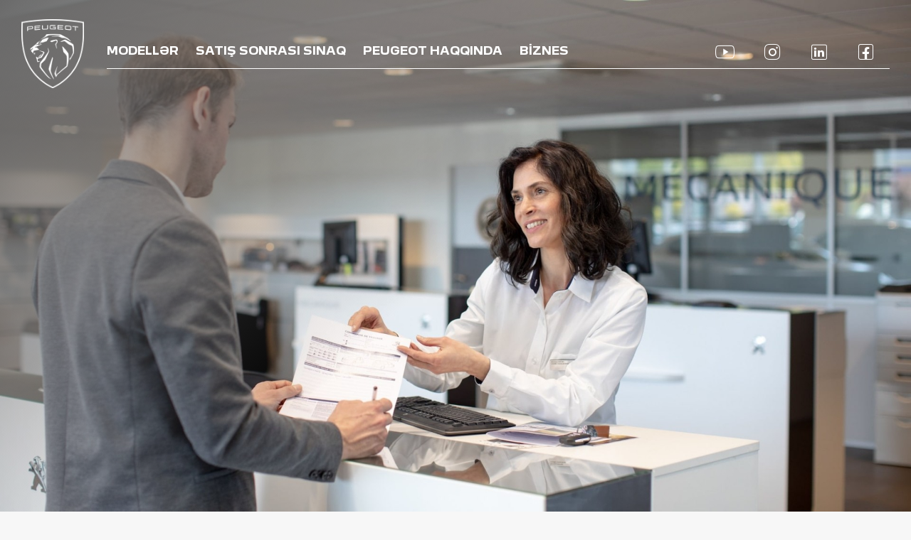

--- FILE ---
content_type: text/html; charset=UTF-8
request_url: https://peugeot.az/az/112/servis-kampaniyalari/
body_size: 8984
content:
<!DOCTYPE html>
<html dir="ltr" lang="az">
	<head>
		<base href="https://peugeot.az/">
		<meta charset="utf-8" />
		<meta http-equiv="X-UA-Compatible" content="IE=Edge" />
		<meta http-equiv="content-type" content="text/html; charset=UTF-8" />
		<meta name="viewport" content="width=device-width, initial-scale=1" />
		<!-- Google Tag Manager -->
		<script>(function(w,d,s,l,i){w[l]=w[l]||[];w[l].push({'gtm.start':
		new Date().getTime(),event:'gtm.js'});var f=d.getElementsByTagName(s)[0],
		j=d.createElement(s),dl=l!='dataLayer'?'&l='+l:'';j.async=true;j.src=
		'https://www.googletagmanager.com/gtm.js?id='+i+dl;f.parentNode.insertBefore(j,f);
		})(window,document,'script','dataLayer','GTM-NNJ4RQ4');</script>
		<!-- End Google Tag Manager -->
		<!-- SITE CREATED BY ERA SOFT LLC -->
		<meta name="google-site-verification" content="" />
		<!-- Global site tag (gtag.js) - Google Analytics -->
		<script async src="https://www.googletagmanager.com/gtag/js?id="></script>
		<script>
			window.dataLayer = window.dataLayer || [];
			function gtag() {
				dataLayer.push(arguments);
			}
			gtag("js", new Date());
			gtag("config", "");
		</script>
		<!-- Yandex.Webmasters -->
		<meta name="yandex-verification" content="" />
		<meta name="description" content="PEUGEOT.AZ" />
		<meta name="resource-type" content="grids, 112, 0">
		<meta name="document-state" content="dynamic">
		<meta name="distribution" content="global">
		<meta name="keywords" content="baku,car,peugeot,masin,mashin,pejo,ppeugeot 3008,peugeot 2008,peugeot 5008">
		<meta name="title" content="Peugeot.az | Peugeot Azərbaycan" />
		<meta name="author" content="PEUGEOT.AZ">
		<meta name="language" content="az">
		<meta name="robots" content="index,follow">
		<meta name="developer" content="Elvin G.H.">
		<meta name="company" content="PEUGEOT.AZ">
		<meta property="fb:app_id" content="0" /><title>Peugeot.az | Peugeot Azərbaycan</title>
		<meta property="og:type" content="article" />
		<meta property="og:site_name" content="PEUGEOT.AZ" />
		<meta property="og:url" content="https://peugeot.az/" />
		<meta property="og:title" content="Peugeot.az | Peugeot Azərbaycan" />
		<meta property="og:image" content="https://peugeot.az/era_cms_assets/site_fb_logo.jpg">
		<meta property="og:image:url" content="https://peugeot.az/era_cms_assets/site_fb_logo.jpg">
		<meta property="og:image:type" content="image/jpeg">
		<meta property="og:image:width" content="350">
		<meta property="og:image:height" content="350">
		<meta property="og:image:alt" content="Peugeot.az | Peugeot Azərbaycan">
		<meta property="og:description"	content="Peugeot.az | Peugeot Azərbaycan" />
		<meta property="og:site_name" content="Peugeot.az | Peugeot Azərbaycan" />
		<link rel="stylesheet" href="era_cms/css/commons.min.css" type="text/css">
        <link rel="stylesheet" href="era_cms/css/global.min.css?v=2022.3.1" type="text/css">
        <script src="era_cms/js/main.min.js"></script>
		<link rel="icon" href="era_cms/imgs/favicon.ico" />
		<!-- ERA-Commerce css -->
		<!-- CMS BY ERA.AZ -->
		<link href="era_cms_assets/css/era.css?v=4.1.6" rel="stylesheet" type="text/css">
		<style>
		@media print, only screen and (min-width: 48rem)
		{
			.q-shopping-tools .q-st-button {
				padding: 0.75rem 0;
			}
		}
		.erafooter .header {
			font-size: 0.85rem !important;
		}
		</style>
	</head>
	<body>
		<!-- Google Tag Manager (noscript) -->
		<noscript><iframe src="https://www.googletagmanager.com/ns.html?id=GTM-NNJ4RQ4" height="0" width="0" style="display:none;visibility:hidden"></iframe></noscript>
		<!-- End Google Tag Manager (noscript) -->
		<div class="off-canvas-wrap" data-offcanvas>
		<div class="inner-wrap">
		<!-- OFF CANVAS MENU -->
		<div class="q-offcanvas-header hide-for-large-up" aria-hidden="true">
			<span class="offcanvas-header"></span>
			<a href="#" class="q-close-primary-nav">
			<i class="icon icon-close"></i>
			</a>
		</div>
		<aside class="q-mod q-mod-nav-offcanvas q-nav-offcanvas left-off-canvas-menu">
			<div class="q-nav-offcanvas__scroller">
				<div class="q-offcanvas-actions">
					<div class="q-language-selector-container q-language-selector-container--list">
						<div class="q-mod q-mod-language-selector q-language-selector q-language-selector--list hide">
							<ul id="q-language-selector" class="q-language-selector__list">
							</ul>
						</div>
					</div>
				</div>
				<!-- PRIMARY NAVIGATION ITEMS -->
				<ul class="off-canvas-list false">
					<!-- MOBILE MENU -->
					<li class="navbar-header-content">
						<a href="/az/main/" target="_self" class="off-canvas-list__link">
							<!-- <span data-sly-test=""></span> -->
						</a>
					</li>
					<li class="has-submenu js-has-submenu off-canvas-list__item">
	<a class="off-canvas-list__link q-mod q-mod-analytics" href="javascript:void(0);" data-nav-section="index" data-nav-submenu data-gtm-event="uaevent" data-gtm-event-category="d1-homepage::Header::PrimaryNavigation" data-gtm-event-action="Display::Menu">
	<span style="text-transform: uppercase;">Modellər</span>
	</a>
	<ul data-submenu class="left-submenu" aria-hidden="true">
		<li class="off-canvas-list__item navbar-header-content back js-first-level-parent">
			<i class="icon icon-back"></i>
			<a>Başlat</a>
		</li>
		<li class="off-canvas-list__item">
			<label class="title">
			<span style="text-transform: uppercase;">Modellər</span>
			</label>
		</li>
		<li class="off-canvas-list__item">
	<div class="q-mod q-mod-vehicle-selector-mobile-list q-vehicle-selector-mobile-list row show-for-small-only">
		<ul class="q-stacked-list">
			<li class="q-expander-item js-expander-item q-list-item q-with-price js-has-submenu">
	<a class="row collapse stat-image-link q-bodystyle-link q-mod q-mod-analytics" data-dtm="suggested " data-nav-section="index" href="/az/model/peugeot_508-3/" target="_self" title="PEUGEOT 508" data-gtm-event="uaevent" data-gtm-event-category="d1-homepage::Header::PrimaryNavigation" data-gtm-event-action="Redirection::Internal" data-gtm-event-label="PEUGEOT 508" tabindex="-1">
		<div class="q-picture-container columns small-5 medium-12"><img src="/productimg/127/3/ERA_CMS_IMG_41_1719565403.png" title="PEUGEOT 508" alt="PEUGEOT 508"></div>
		<div class="q-label-container columns small-7 medium-12">
			<div class="q-label">
				PEUGEOT 508
			</div>
		</div>
	</a>
</li><li class="q-expander-item js-expander-item q-list-item q-with-price js-has-submenu">
	<a class="row collapse stat-image-link q-bodystyle-link q-mod q-mod-analytics" data-dtm="suggested " data-nav-section="index" href="/az/model/peugeot_suv_5008-5/" target="_self" title="PEUGEOT SUV 5008" data-gtm-event="uaevent" data-gtm-event-category="d1-homepage::Header::PrimaryNavigation" data-gtm-event-action="Redirection::Internal" data-gtm-event-label="PEUGEOT SUV 5008" tabindex="-1">
		<div class="q-picture-container columns small-5 medium-12"><img src="/productimg/128/5/ERA_CMS_IMG_38_1734437449.png" title="PEUGEOT SUV 5008" alt="PEUGEOT SUV 5008"></div>
		<div class="q-label-container columns small-7 medium-12">
			<div class="q-label">
				PEUGEOT SUV 5008
			</div>
		</div>
	</a>
</li><li class="q-expander-item js-expander-item q-list-item q-with-price js-has-submenu">
	<a class="row collapse stat-image-link q-bodystyle-link q-mod q-mod-analytics" data-dtm="suggested " data-nav-section="index" href="/az/model/peugeot_suv_3008-8/" target="_self" title="PEUGEOT SUV 3008" data-gtm-event="uaevent" data-gtm-event-category="d1-homepage::Header::PrimaryNavigation" data-gtm-event-action="Redirection::Internal" data-gtm-event-label="PEUGEOT SUV 3008" tabindex="-1">
		<div class="q-picture-container columns small-5 medium-12"><img src="/productimg/128/8/ERA_CMS_IMG_73_1733987691.png" title="PEUGEOT SUV 3008" alt="PEUGEOT SUV 3008"></div>
		<div class="q-label-container columns small-7 medium-12">
			<div class="q-label">
				PEUGEOT SUV 3008
			</div>
		</div>
	</a>
</li><li class="q-expander-item js-expander-item q-list-item q-with-price js-has-submenu">
	<a class="row collapse stat-image-link q-bodystyle-link q-mod q-mod-analytics" data-dtm="suggested " data-nav-section="index" href="/az/model/peugeot_suv_2008-9/" target="_self" title="PEUGEOT SUV 2008" data-gtm-event="uaevent" data-gtm-event-category="d1-homepage::Header::PrimaryNavigation" data-gtm-event-action="Redirection::Internal" data-gtm-event-label="PEUGEOT SUV 2008" tabindex="-1">
		<div class="q-picture-container columns small-5 medium-12"><img src="/productimg/128/9/ERA_CMS_IMG_9_1733836874.png" title="PEUGEOT SUV 2008" alt="PEUGEOT SUV 2008"></div>
		<div class="q-label-container columns small-7 medium-12">
			<div class="q-label">
				PEUGEOT SUV 2008
			</div>
		</div>
	</a>
</li><li class="q-expander-item js-expander-item q-list-item q-with-price js-has-submenu">
	<a class="row collapse stat-image-link q-bodystyle-link q-mod q-mod-analytics" data-dtm="suggested " data-nav-section="index" href="/az/model/yeni_peugeot_408-11/" target="_self" title="Yeni PEUGEOT 408" data-gtm-event="uaevent" data-gtm-event-category="d1-homepage::Header::PrimaryNavigation" data-gtm-event-action="Redirection::Internal" data-gtm-event-label="Yeni PEUGEOT 408" tabindex="-1">
		<div class="q-picture-container columns small-5 medium-12"><img src="/productimg/128/11/ERA_CMS_IMG_65_1714460717.png" title="Yeni PEUGEOT 408" alt="Yeni PEUGEOT 408"></div>
		<div class="q-label-container columns small-7 medium-12">
			<div class="q-label">
				Yeni PEUGEOT 408
			</div>
		</div>
	</a>
</li><li class="q-expander-item js-expander-item q-list-item q-with-price js-has-submenu">
	<a class="row collapse stat-image-link q-bodystyle-link q-mod q-mod-analytics" data-dtm="suggested " data-nav-section="index" href="/az/model/peugeot_boxer_van-4/" target="_self" title="PEUGEOT BOXER VAN" data-gtm-event="uaevent" data-gtm-event-category="d1-homepage::Header::PrimaryNavigation" data-gtm-event-action="Redirection::Internal" data-gtm-event-label="PEUGEOT BOXER VAN" tabindex="-1">
		<div class="q-picture-container columns small-5 medium-12"><img src="/productimg/129/4/ERA_CMS_IMG_68_1734417283.png" title="PEUGEOT BOXER VAN" alt="PEUGEOT BOXER VAN"></div>
		<div class="q-label-container columns small-7 medium-12">
			<div class="q-label">
				PEUGEOT BOXER VAN
			</div>
		</div>
	</a>
</li><li class="q-expander-item js-expander-item q-list-item q-with-price js-has-submenu">
	<a class="row collapse stat-image-link q-bodystyle-link q-mod q-mod-analytics" data-dtm="suggested " data-nav-section="index" href="/az/model/peugeot_expert_combi_van-7/" target="_self" title="PEUGEOT EXPERT COMBI VAN" data-gtm-event="uaevent" data-gtm-event-category="d1-homepage::Header::PrimaryNavigation" data-gtm-event-action="Redirection::Internal" data-gtm-event-label="PEUGEOT EXPERT COMBI VAN" tabindex="-1">
		<div class="q-picture-container columns small-5 medium-12"><img src="/productimg/129/7/ERA_CMS_IMG_54_1658820837.webp" title="PEUGEOT EXPERT COMBI VAN" alt="PEUGEOT EXPERT COMBI VAN"></div>
		<div class="q-label-container columns small-7 medium-12">
			<div class="q-label">
				PEUGEOT EXPERT COMBI VAN
			</div>
		</div>
	</a>
</li><li class="q-expander-item js-expander-item q-list-item q-with-price js-has-submenu">
	<a class="row collapse stat-image-link q-bodystyle-link q-mod q-mod-analytics" data-dtm="suggested " data-nav-section="index" href="/az/model/peugeot_expert_traveller-12/" target="_self" title="PEUGEOT EXPERT TRAVELLER" data-gtm-event="uaevent" data-gtm-event-category="d1-homepage::Header::PrimaryNavigation" data-gtm-event-action="Redirection::Internal" data-gtm-event-label="PEUGEOT EXPERT TRAVELLER" tabindex="-1">
		<div class="q-picture-container columns small-5 medium-12"><img src="/productimg/129/12/ERA_CMS_IMG_56_1734417723.png" title="PEUGEOT EXPERT TRAVELLER" alt="PEUGEOT EXPERT TRAVELLER"></div>
		<div class="q-label-container columns small-7 medium-12">
			<div class="q-label">
				PEUGEOT EXPERT TRAVELLER
			</div>
		</div>
	</a>
</li><li class="q-expander-item js-expander-item q-list-item q-with-price js-has-submenu">
	<a class="row collapse stat-image-link q-bodystyle-link q-mod q-mod-analytics" data-dtm="suggested " data-nav-section="index" href="/az/model/peugeot_partner_van-13/" target="_self" title="PEUGEOT PARTNER VAN" data-gtm-event="uaevent" data-gtm-event-category="d1-homepage::Header::PrimaryNavigation" data-gtm-event-action="Redirection::Internal" data-gtm-event-label="PEUGEOT PARTNER VAN" tabindex="-1">
		<div class="q-picture-container columns small-5 medium-12"><img src="/productimg/129/13/ERA_CMS_IMG_7_1734417851.png" title="PEUGEOT PARTNER VAN" alt="PEUGEOT PARTNER VAN"></div>
		<div class="q-label-container columns small-7 medium-12">
			<div class="q-label">
				PEUGEOT PARTNER VAN
			</div>
		</div>
	</a>
</li><li class="q-expander-item js-expander-item q-list-item q-with-price js-has-submenu">
	<a class="row collapse stat-image-link q-bodystyle-link q-mod q-mod-analytics" data-dtm="suggested " data-nav-section="index" href="/az/model/peugeot_rifter-16/" target="_self" title="PEUGEOT RIFTER" data-gtm-event="uaevent" data-gtm-event-category="d1-homepage::Header::PrimaryNavigation" data-gtm-event-action="Redirection::Internal" data-gtm-event-label="PEUGEOT RIFTER" tabindex="-1">
		<div class="q-picture-container columns small-5 medium-12"><img src="/productimg/129/16/ERA_CMS_IMG_66_1734002778.png" title="PEUGEOT RIFTER" alt="PEUGEOT RIFTER"></div>
		<div class="q-label-container columns small-7 medium-12">
			<div class="q-label">
				PEUGEOT RIFTER
			</div>
		</div>
	</a>
</li>
		</ul>
	</div>
	<div class="grid_builder_v2 grid_builder aem-GridColumn aem-GridColumn--default--12">
		<div class="q-grid-container q-margin-large">
			<div class="row">
				<div class="small-12 columns">
					<div class="aem-Grid aem-Grid--12 aem-Grid--default--12">
						<div class="button_link aem-GridColumn aem-GridColumn--default--12">
							<a class="q-button button link link--secondary q-mod q-mod-button-link stat-text-link center analytics" href="/az/models/all/" title="Bütün modellər" data-dtm="button link" data-gtm-event="uaevent" data-gtm-event-category="d1-homepage::Content" data-gtm-event-label="Bütün modellər" data-persona="[]" tabindex="-1"><span class="q-label">Bütün modellər</span></a>
						</div>
					</div>
				</div>
			</div>
		</div>
	</div>
</li>
	</ul>
</li><li class="has-submenu js-has-submenu off-canvas-list__item">
	<a class="off-canvas-list__link q-mod q-mod-analytics" href="javascript:void(0);" data-nav-section="index" data-nav-submenu data-gtm-event="uaevent" data-gtm-event-category="d1-homepage::Header::PrimaryNavigation" data-gtm-event-action="Display::Menu">
	<span style="text-transform: uppercase;">Satış sonrası sınaq</span>
	</a>
	<ul data-submenu class="left-submenu" aria-hidden="true">
		<li class="off-canvas-list__item navbar-header-content back js-first-level-parent">
			<i class="icon icon-back"></i>
			<a>Başlat</a>
		</li>
		<li class="off-canvas-list__item">
			<label class="title">
			<span style="text-transform: uppercase;">Satış sonrası sınaq</span>
			</label>
		</li>
		<li class="off-canvas-list__item has-submenu js-has-submenu">
	<a class="off-canvas-list__link q-mod q-mod-analytics" href="javascript:void(0);" data-nav-section="index" data-nav-submenu data-gtm-event="uaevent" data-gtm-event-category="d1-homepage::Header::PrimaryNavigation" data-gtm-event-action="Display::Menu">
	<span style="text-transform: uppercase;">Ehtiyat hissələri və aksesuarlar</span>
	</a>
	<ul data-submenu class="left-submenu">
		<li class="off-canvas-list__item navbar-header-content back">
			<i class="icon icon-back"></i>
			<a>Ehtiyat hissələri və aksesuarlar</a>
		</li>
		<li class="off-canvas-list__item">
			<label class="title">
			<span style="text-transform: uppercase;">Ehtiyat hissələri və aksesuarlar</span>
			</label>
		</li>
		<li class="off-canvas-list__item">
	<a class="off-canvas-list__link" href="/az/read/ehtiyat-hisseleri/">
	<span>Ehtiyat hissələri</span>
	</a>
</li><li class="off-canvas-list__item">
	<a class="off-canvas-list__link" href="/az/116/aksesuarlar/">
	<span>Aksesuarlar</span>
	</a>
</li>
	</ul>
</li>
	</ul>
</li><li class="has-submenu js-has-submenu off-canvas-list__item">
	<a class="off-canvas-list__link q-mod q-mod-analytics" href="javascript:void(0);" data-nav-section="index" data-nav-submenu data-gtm-event="uaevent" data-gtm-event-category="d1-homepage::Header::PrimaryNavigation" data-gtm-event-action="Display::Menu">
	<span style="text-transform: uppercase;">Peugeot haqqında</span>
	</a>
	<ul data-submenu class="left-submenu" aria-hidden="true">
		<li class="off-canvas-list__item navbar-header-content back js-first-level-parent">
			<i class="icon icon-back"></i>
			<a>Başlat</a>
		</li>
		<li class="off-canvas-list__item">
			<label class="title">
			<span style="text-transform: uppercase;">Peugeot haqqında</span>
			</label>
		</li>
		<li class="off-canvas-list__item has-submenu js-has-submenu">
	<a class="off-canvas-list__link q-mod q-mod-analytics" href="javascript:void(0);" data-nav-section="index" data-nav-submenu data-gtm-event="uaevent" data-gtm-event-category="d1-homepage::Header::PrimaryNavigation" data-gtm-event-action="Display::Menu">
	<span style="text-transform: uppercase;">PEUGEOT HAQQINDA</span>
	</a>
	<ul data-submenu class="left-submenu">
		<li class="off-canvas-list__item navbar-header-content back">
			<i class="icon icon-back"></i>
			<a>PEUGEOT HAQQINDA</a>
		</li>
		<li class="off-canvas-list__item">
			<label class="title">
			<span style="text-transform: uppercase;">PEUGEOT HAQQINDA</span>
			</label>
		</li>
		<li class="off-canvas-list__item">
	<a class="off-canvas-list__link" href="/az/page/140/peugeot-haqqinda/">
	<span>Peugeot tarixi</span>
	</a>
</li>
	</ul>
</li><li class="off-canvas-list__item has-submenu js-has-submenu">
	<a class="off-canvas-list__link q-mod q-mod-analytics" href="javascript:void(0);" data-nav-section="index" data-nav-submenu data-gtm-event="uaevent" data-gtm-event-category="d1-homepage::Header::PrimaryNavigation" data-gtm-event-action="Display::Menu">
	<span style="text-transform: uppercase;">ƏTRAF MÜHİT</span>
	</a>
	<ul data-submenu class="left-submenu">
		<li class="off-canvas-list__item navbar-header-content back">
			<i class="icon icon-back"></i>
			<a>ƏTRAF MÜHİT</a>
		</li>
		<li class="off-canvas-list__item">
			<label class="title">
			<span style="text-transform: uppercase;">ƏTRAF MÜHİT</span>
			</label>
		</li>
		<li class="off-canvas-list__item">
	<a class="off-canvas-list__link" href="/az/143/davamliliq/">
	<span>Davamlılıq</span>
	</a>
</li><li class="off-canvas-list__item">
	<a class="off-canvas-list__link" href="/az/157/wltp/">
	<span>WLTP</span>
	</a>
</li>
	</ul>
</li><li class="off-canvas-list__item has-submenu js-has-submenu">
	<a class="off-canvas-list__link q-mod q-mod-analytics" href="javascript:void(0);" data-nav-section="index" data-nav-submenu data-gtm-event="uaevent" data-gtm-event-category="d1-homepage::Header::PrimaryNavigation" data-gtm-event-action="Display::Menu">
	<span style="text-transform: uppercase;">YENİLİKLƏR</span>
	</a>
	<ul data-submenu class="left-submenu">
		<li class="off-canvas-list__item navbar-header-content back">
			<i class="icon icon-back"></i>
			<a>YENİLİKLƏR</a>
		</li>
		<li class="off-canvas-list__item">
			<label class="title">
			<span style="text-transform: uppercase;">YENİLİKLƏR</span>
			</label>
		</li>
		<li class="off-canvas-list__item">
	<a class="off-canvas-list__link" href="/az/models/konsept-masinlar/">
	<span>Konsept nəqliyyat vasitələri</span>
	</a>
</li><li class="off-canvas-list__item">
	<a class="off-canvas-list__link" href="/az/read/peugeot-icockpit/">
	<span>PEUGEOT i-Cockpit®</span>
	</a>
</li><li class="off-canvas-list__item">
	<a class="off-canvas-list__link" href="/az/read/surus-destek-sistemleri/">
	<span>Sürücülük yardım sistemləri</span>
	</a>
</li><li class="off-canvas-list__item">
	<a class="off-canvas-list__link" href="/az/147/texnologiya/">
	<span>Texnologiya</span>
	</a>
</li><li class="off-canvas-list__item">
	<a class="off-canvas-list__link" href="/az/read/elektrik-texnologiyasi/">
	<span>Elektrik texnologiyası</span>
	</a>
</li><li class="off-canvas-list__item">
	<a class="off-canvas-list__link" href="/az/read/elektrik-diapazonu/">
	<span>Elektrik diapazonu</span>
	</a>
</li>
	</ul>
</li>
	</ul>
</li><li class="off-canvas-list__item">
	<a href="/az/120/business/" target="_self" class="off-canvas-list__link q-mod q-mod-analytics" data-gtm-event="uaevent" data-gtm-event-category="d1-homepage::Header::PrimaryNavigation" data-gtm-event-action="Display::Menu">
	<span style="text-transform: uppercase;">BİZNES</span>
	</a>
</li>
				</ul>
				<div class="off-canvas-util-nav">
					<ul class="off-canvas-list utility-links">
						<li class="utility-links__item">
							<a class="utility-links__link" href="/az/contacts/">
							<span style="text-transform: uppercase;">Əlaqə</span>
							<i class="utility-links__icon icon icon-email"></i>
							</a>
						</li>
					</ul>
				</div>
				<div class="q-social-links q-mod q-mod-social-links social-mob">
					<div class="row collapse">
						<div class="small-12 columns">
							<div class="social-links-container mob-menu__social">
								<span>BİZİMLƏ ƏLAQƏ SAXLAYIN: <br/>  <br/> +994 55 737-30-09</span>
								<div class="social-icons-wrapper">
									<a class=" stat-image-link q-mod q-mod-analytics" href="https://www.facebook.com/peugeot.azerbaijan" title="Facebook" data-dtm="social links" data-gtm-event="uaevent" data-gtm-event-category="FooterLinks" data-gtm-event-action="ClickOn::Social" data-gtm-event-label="Facebook">
									<i class="icon icon-social-media-facebook" title="Facebook"> </i>
									</a>
									<a class=" stat-image-link q-mod q-mod-analytics" href="https://www.linkedin.com/company/88378587/admin/feed/posts/" title="Linkedin" data-dtm="social links" data-gtm-event="uaevent" data-gtm-event-category="FooterLinks" data-gtm-event-action="ClickOn::Social" data-gtm-event-label="Linkedin">
									<i class="icon icon-linkedin" title="Linkedin"> </i>
									</a>
									<a class="d-none stat-image-link q-mod q-mod-analytics" href="" title="Twitter" data-dtm="social links" data-gtm-event="uaevent" data-gtm-event-category="FooterLinks" data-gtm-event-action="ClickOn::Social" data-gtm-event-label="Twitter">
										<i class="icon icon-social-media-twitter" title="Twitter"> </i>
									</a>
									<a class=" stat-image-link q-mod q-mod-analytics" href="https://www.instagram.com/peugeot.az/" title="Instagram" data-dtm="social links" data-gtm-event="uaevent" data-gtm-event-category="FooterLinks" data-gtm-event-action="ClickOn::Social" data-gtm-event-label="Instagram">
									<i class="icon icon-social-media-instagram" title="Instagram"> </i>
									</a>
									<a class=" stat-image-link q-mod q-mod-analytics" href="https://www.youtube.com/@peugeot-az" title="Youtube" data-dtm="social links" data-gtm-event="uaevent" data-gtm-event-category="FooterLinks" data-gtm-event-action="ClickOn::Social"
										data-gtm-event-label="Youtube">
										<i class="icon icon-social-media-youtube" title="Youtube"> </i>
									</a>
								</div>
							</div>
						</div>
					</div>
				</div>
			</div>
		</aside>
		<div class="q-page-container grid-bg-transparent" data-page-template-name="d1-homepage">
		<div class="q-print-header top-bar">
			<span class="title"></span>
			<span class="logo-container">
			<a href="/az/main/">
				<img class="logo" alt="Peugeot.az | Peugeot Azərbaycan" title="Peugeot.az | Peugeot Azərbaycan" src="era_cms_assets/logolight.webp"/>
			</a>
			</span>
		</div>
		<!--div class="q-nav-primary q-mod q-mod-nav-primary is-overlapping q-nav-primary--overlapping " data-current-page="index" data-type="immersive"-->
		<div class="q-nav-primary q-mod q-mod-nav-primary is-overlapping q-nav-primary--overlapping" data-current-page="index" data-type="immersive">
			<nav class="top-bar js-desktop-bar" data-topbar role="navigation" data-options="is_hover: false">
				<section class="top-bar-section">
					<div class="logo-wrap">
						<a href="/az/main/" class="logo-container stat-logo q-mod q-mod-analytics" data-dtm="nav primary" data-gtm-event="uaevent" data-gtm-event-category="PrimaryNavigation" data-gtm-event-action="ClickOn::Logo" data-gtm-event-label="Peugeot.az | Peugeot Azərbaycan">
							<img class="logo logo--base" alt="Peugeot.az | Peugeot Azərbaycan" title="Peugeot.az | Peugeot Azərbaycan" src="era_cms_assets/logolight.webp" />
							<img class="logo logo--alt" alt="Peugeot.az | Peugeot Azərbaycan" title="Peugeot.az | Peugeot Azərbaycan" src="era_cms_assets/logodark.webp" />
						</a>
					</div>
					<!-- Page title (Used only by Citroen currently)-->
					<ul class="js-utility-menu utility right">
						<div class="q-social-links q-mod q-mod-social-links social-header">
							<div class="row collapse">
								<div class="small-12 columns">
									<div class="social-links-container">
										<div class="social-icons-wrapper">
											<a class=" stat-image-link q-mod q-mod-analytics" href="https://www.facebook.com/peugeot.azerbaijan" title="Facebook" data-dtm="social links" data-gtm-event="uaevent" data-gtm-event-category="FooterLinks" data-gtm-event-action="ClickOn::Social" data-gtm-event-label="Facebook">
											<i class="icon icon-social-media-facebook" title="Facebook"> </i>
											</a>
											<a class=" stat-image-link q-mod q-mod-analytics" href="https://www.linkedin.com/company/88378587/admin/feed/posts/" title="Linkedin" data-dtm="social links" data-gtm-event="uaevent" data-gtm-event-category="FooterLinks" data-gtm-event-action="ClickOn::Social" data-gtm-event-label="Linkedin">
											<i class="icon icon-linkedin" title="Linkedin"> </i>
											</a>
											<a class="d-none stat-image-link q-mod q-mod-analytics" href="" title="Twitter" data-dtm="social links" data-gtm-event="uaevent" data-gtm-event-category="FooterLinks" data-gtm-event-action="ClickOn::Social" data-gtm-event-label="Twitter">
												<i class="icon icon-social-media-twitter" title="Twitter"> </i>
											</a>
											<a class=" stat-image-link q-mod q-mod-analytics" href="https://www.instagram.com/peugeot.az/" title="Instagram" data-dtm="social links" data-gtm-event="uaevent" data-gtm-event-category="FooterLinks" data-gtm-event-action="ClickOn::Social" data-gtm-event-label="Instagram">
											<i class="icon icon-social-media-instagram" title="Instagram"> </i>
											</a>
											<a class=" stat-image-link q-mod q-mod-analytics" href="https://www.youtube.com/@peugeot-az" title="Youtube" data-dtm="social links" data-gtm-event="uaevent" data-gtm-event-category="FooterLinks" data-gtm-event-action="ClickOn::Social" data-gtm-event-label="Youtube" style="margin-right: 1rem;">
												<i class="icon icon-social-media-youtube" title="Youtube"> </i>
											</a>
										</div>
									</div>
								</div>
							</div>
						</div>
					</ul>
					<!-- WEB MENU -->
					<div class="first-level-container">
						<ul class="first-level left">
							<li class="has-flyout">
	<a href="/az/models/all/" target="_self" class=" stat-text-link q-mod q-mod-analytics" title="Modellər" data-dtm="nav primary" data-gtm-event="uaevent" data-gtm-event-category="d1-homepage::Header::PrimaryNavigation" data-gtm-event-action="Display::Menu" data-flyout-url="/era_menu_az_106.html">
	<span style="text-transform: uppercase;">Modellər</span>
	</a>
</li><li class="has-flyout">
	<a href="/az/page/111/#/" target="_self" class=" stat-text-link q-mod q-mod-analytics" title="Satış sonrası sınaq" data-dtm="nav primary" data-gtm-event="uaevent" data-gtm-event-category="d1-homepage::Header::PrimaryNavigation" data-gtm-event-action="Display::Menu" data-flyout-url="/era_menu_az_111.html">
	<span style="text-transform: uppercase;">Satış sonrası sınaq</span>
	</a>
</li><li class="has-flyout">
	<a href="/az/read/#/" target="_self" class=" stat-text-link q-mod q-mod-analytics" title="Peugeot haqqında" data-dtm="nav primary" data-gtm-event="uaevent" data-gtm-event-category="d1-homepage::Header::PrimaryNavigation" data-gtm-event-action="Display::Menu" data-flyout-url="/era_menu_az_119.html">
	<span style="text-transform: uppercase;">Peugeot haqqında</span>
	</a>
</li><li>
	<a href="/az/120/business/" target="_self" class=" stat-text-link q-mod q-mod-analytics" title="BİZNES" data-dtm="nav primary" data-gtm-event="uaevent" data-gtm-event-category="d1-homepage::Header::PrimaryNavigation" data-gtm-event-action="Display::Menu">
	<span style="text-transform: uppercase;">BİZNES</span>
	</a>
</li>
						</ul>
					</div>
				</section>
			</nav>
			<div class="nav-flyout">
				<div class="button-wrapper">
					<a class="button activity no-arrow btn-close stat-button-close q-mod q-mod-analytics" title="KAPAT" data-dtm="nav primary" data-gtm-event="uaevent" data-gtm-event-category="AllVehicles" data-gtm-event-action="Close" data-gtm-event-label="Navigation" tabindex="0">
					<i class="icon icon-close"></i>
					</a>
				</div>
			</div>
			<nav class="tab-bar hide-for-large-up">
				<div class="tab-bar__inner">
					<!-- /* Mobile Hamburger Menu */ -->
					<section class="left-small actions-section">
						<a class="q-mod q-mod-analytics q-hamburger q-hamburger--squeeze left-off-canvas-toggle" data-gtm-event="uaevent" data-gtm-event-category="d1-homepage::Header" data-gtm-event-action="Display::Burger::Menu" data-gtm-event-label="Menu" tabindex="0">
						<span class="q-hamburger__box">
						<span class="q-hamburger__inner"></span>
						</span>
						</a>
					</section>
					<section class="middle logo-section">
						<a class="logo-container q-mod q-mod-analytics" href="/az/main/" data-gtm-event="uaevent" data-gtm-event-category="PrimaryNavigation" data-gtm-event-action="ClickOn::Logo" data-gtm-event-label="Peugeot.az | Peugeot Azərbaycan">
							<img class="logo logo--base" alt="Peugeot.az | Peugeot Azərbaycan" title="Peugeot.az | Peugeot Azərbaycan" src="era_cms_assets/logolight.webp" />
							<img class="logo logo--alt" alt="Peugeot.az | Peugeot Azərbaycan" title="Peugeot.az | Peugeot Azərbaycan" src="era_cms_assets/logodark.webp" />
						</a>
					</section>
				</div>
			</nav>
		</div>
		<section class="main-section" id="main"><div class="q-modal-content" style="margin-bottom: 10vh;">
	<div class="q-masthead q-mod q-mod-masthead">
		<div class="aem-Grid aem-Grid--12 aem-Grid--default--12 ">
			<div class="gridwithbackground aem-GridColumn aem-GridColumn--default--12">
				<div class="q-grid-bg gridwithbackground__container gridwithbackground__container--stacked ">
					<div class="gridwithbackground__wrapper">
						<div class="gridwithbackground_media-container ">
							<div class="q-responsive-image overlaySelectGradient q-mod q-mod-responsive-image stat-image-link" data-dtm="responsive image" data-dtm2="static">
								<div class="q-responsive-image-overlay " style="background-image: linear-gradient(135deg, #6a6a6a 0%, rgba(0,0,0,0) 50%);"> </div>
								<div class="q-image-wrapper">
									<div class="q-image-container" data-aspect-ratio="16:9">
										<!-- settings = masthead --> 
										<picture>
											<!--[if IE 9]> 
											<video style="display: none;">
												<![endif]--> 
												<source srcset="/menu_cover/ERA_CMS_IMG_53_1657694198.jpg?imwidth=1920" media="(min-width: 1182px)"/>
												<source srcset="/menu_cover/ERA_CMS_IMG_53_1657694198.jpg?imwidth=1182" media="(min-width: 991px)"/>
												<source srcset="/menu_cover/ERA_CMS_IMG_53_1657694198.jpg?imwidth=991" media="(min-width: 768px)"/>
												<!--[if IE 9]> 
											</video>
											<![endif]--> <img srcset="/menu_cover/ERA_CMS_IMG_53_1657694198.jpg?imwidth=768" class="visibility-visible" alt="Servis kampaniyaları"/> 
										</picture>
									</div>
								</div>
							</div>
						</div>
						<div class="gridwithbackground__content gridwithbackground__content--overlay mobile-parsys-bottom">
							<div class="aem-Grid aem-Grid--12 aem-Grid--default--12 ">
								<div class="grid_builder_v2 grid_builder grid_builder--spring aem-GridColumn aem-GridColumn--default--12">
									<div class="q-grid-container grid-bg-transparent q-margin-large ">
										<div class="row">
											<div class="small-12 medium-12 columns">
												<div class="aem-Grid aem-Grid--12 aem-Grid--default--12 ">
													<div class="ghost aem-GridColumn aem-GridColumn--default--12"> </div>
												</div>
											</div>
										</div>
									</div>
								</div>
							</div>
						</div>
					</div>
					<div class="q-expand-container gridwithbackground__expander">
						<button class="q-expand-close gridwithbackground__expander-close analytics" data-gtm-event="uaevent" data-gtm-event-category="d1-content::Content" data-gtm-event-action="Close::Expandbar" data-gtm-event-label="CLOSE"> <i class="icon icon-close q-expand-close-icon gridwithbackground__expander-icon"></i> </button> 
						<div class="q-loader q-flyout-spinner"></div>
						<div class="q-expand-content gridwithbackground__expander-content"></div>
					</div>
				</div>
			</div>
		</div>
	</div>
	<div class="aem-Grid aem-Grid--12 aem-Grid--default--12">
		<div class="nav_anchor aem-GridColumn aem-GridColumn--default--12">
			<div class="q-nav-anchor q-mod q-mod-nav-anchor" data-navigation-sticky-top>
				<nav class="q-navigation-bar" data-navigation-bar data-dtm-options="{&#34;nextArrow&#34;:[null,null],&#34;prevArrow&#34;:[null,null]}">
					<div class="q-scroller-content"> </div>
				</nav>
			</div>
		</div>
		<div class="grid_builder_v2 grid_builder aem-GridColumn aem-GridColumn--default--12">
			<div class="q-grid-container grid-bg-transparent q-margin-large">
				<div class="row">
					<div class="small-12 medium-12 columns">
						<div class="aem-Grid aem-Grid--12 aem-Grid--default--12 ">
							<div class="headline_text_v2 headline_text aem-GridColumn aem-GridColumn--default--12">
								<div class="q-mod q-mod-headline-text q-headline-text q-ht-stacked q-btn-bottom q-ht-expander-margin-none">
									<div class="q-headline-container flexbox-container q-no-content">
										<div class="ht-headline-row">
											<div class="ht-headline flex-item" data-dtm-values="{&#34;dtm2&#34;:&#34;false&#34;,&#34;dtm1&#34;:&#34;headline expander&#34;}">
												<h1 class="header q-headline q-rte-container">
													<h2 class="text-upper">Servis kampaniyaları</h2>
												</h1>
											</div>
										</div>
									</div>
								</div>
							</div>
						</div>
					</div>
				</div>
			</div>
		</div>
		<div class="grid_builder_v2 grid_builder aem-GridColumn aem-GridColumn--default--12 d-flex h-100">
			<div class="q-grid-container grid-bg-transparent q-margin-large">
				<div class="row d-flex h-100">
					<div class="small-12 medium-4 columns h-100">
	<div class="aem-Grid aem-Grid--12 aem-Grid--default--12 h-100 d-flex flex-column">
		<div class="multimedia_teaser aem-GridColumn aem-GridColumn--default--12">
			<div class="q-multimedia-teaser q-teaser-button js-multimedia-teaser" style="margin-bottom: -31px;">
				<div class=" q-teaser-top">
					<div class="q-teaser-image-container">
						<div>
							<div class="q-responsive-image overlaySelectGradient q-mod q-mod-responsive-image stat-image-link" data-dtm="responsive image" data-dtm2="static">
								<div class="q-image-wrapper">
									<div class="q-image-container" data-aspect-ratio="16:9">
										<!-- settings = galleryGroup --> 
										<picture>
											<!--[if IE 9]> 
											<video style="display: none;">
												<![endif]--> 
												<source srcset="/grid/112/1/ERA_CMS_IMG_83_1657704724.jpg?imwidth=1920" media="(min-width: 1182px)"/>
												<source srcset="/grid/112/1/ERA_CMS_IMG_83_1657704724.jpg?imwidth=1182" media="(min-width: 991px)"/>
												<source srcset="/grid/112/1/ERA_CMS_IMG_83_1657704724.jpg?imwidth=991" media="(min-width: 768px)"/>
												<!--[if IE 9]> 
											</video>
											<![endif]--> <img class="visibility-visible" srcset="/grid/112/1/ERA_CMS_IMG_83_1657704724.jpg?imwidth=768"/> 
										</picture>
									</div>
								</div>
							</div>
						</div>
					</div>
				</div>
				<div class=" q-teaser-bottom">
					<div class="q-teaser-content-container">
						<div class="q-title-container ">
							<div class="q-title"> Klima Dezenfeksiyon Kampanyası </div>
						</div>
						<div class="q-content" style="margin-bottom: 1rem;"> <p>Peugeot Yetkili Servislerinde periyodik bakım sonrası klima dezenfeksiyonu KDV dahil sadece 249 TL! Olası hastalıklardan ve alerjilerden etkili şekilde korunmak ve klimanızın &ouml;mr&uuml;n&uuml; uzatarak, performansını ilk g&uuml;nk&uuml; gibi korumak i&ccedil;in hemen randevu alın.</p> </div>
					</div>
				</div>
			</div>
		</div>
		<div class="button_link aem-GridColumn--default--none aem-GridColumn aem-GridColumn--default--10 aem-GridColumn--offset--default--0 w-100 d-flex justify-center mb-1"> <a class="q-button button primary q-mod q-mod-button-link stat-button-link center analytics m-auto" href="/az/view/1/klima_dezenfeksiyon_kampanyasi/" title="Daha ətraflı" data-dtm="button link" data-gtm-event="uaevent" data-gtm-event-category="d1-content::Content" data-gtm-event-label="Daha ətraflı" data-persona='[]'> <span class="q-label">Daha ətraflı</span> </a> </div>
	</div>
</div><div class="small-12 medium-4 columns h-100">
	<div class="aem-Grid aem-Grid--12 aem-Grid--default--12 h-100 d-flex flex-column">
		<div class="multimedia_teaser aem-GridColumn aem-GridColumn--default--12">
			<div class="q-multimedia-teaser q-teaser-button js-multimedia-teaser" style="margin-bottom: -31px;">
				<div class=" q-teaser-top">
					<div class="q-teaser-image-container">
						<div>
							<div class="q-responsive-image overlaySelectGradient q-mod q-mod-responsive-image stat-image-link" data-dtm="responsive image" data-dtm2="static">
								<div class="q-image-wrapper">
									<div class="q-image-container" data-aspect-ratio="16:9">
										<!-- settings = galleryGroup --> 
										<picture>
											<!--[if IE 9]> 
											<video style="display: none;">
												<![endif]--> 
												<source srcset="/grid/112/2/ERA_CMS_IMG_71_1657704796.jpg?imwidth=1920" media="(min-width: 1182px)"/>
												<source srcset="/grid/112/2/ERA_CMS_IMG_71_1657704796.jpg?imwidth=1182" media="(min-width: 991px)"/>
												<source srcset="/grid/112/2/ERA_CMS_IMG_71_1657704796.jpg?imwidth=991" media="(min-width: 768px)"/>
												<!--[if IE 9]> 
											</video>
											<![endif]--> <img class="visibility-visible" srcset="/grid/112/2/ERA_CMS_IMG_71_1657704796.jpg?imwidth=768"/> 
										</picture>
									</div>
								</div>
							</div>
						</div>
					</div>
				</div>
				<div class=" q-teaser-bottom">
					<div class="q-teaser-content-container">
						<div class="q-title-container ">
							<div class="q-title"> Her Zaman Bakımlı ve Güvende! </div>
						</div>
						<div class="q-content" style="margin-bottom: 1rem;"> <p>PEUGEOT yetkili servislerinde Bonus ile yapacağınız 500 TL ve &uuml;zeri t&uuml;m harcamalarda peşin fiyatına 7 taksit fırsatı sizleri bekliyor.</p> </div>
					</div>
				</div>
			</div>
		</div>
		<div class="button_link aem-GridColumn--default--none aem-GridColumn aem-GridColumn--default--10 aem-GridColumn--offset--default--0 w-100 d-flex justify-center mb-1"> <a class="q-button button primary q-mod q-mod-button-link stat-button-link center analytics m-auto" href="/az/view/2/her_zaman_bakimli_ve_guvende/" title="Daha ətraflı" data-dtm="button link" data-gtm-event="uaevent" data-gtm-event-category="d1-content::Content" data-gtm-event-label="Daha ətraflı" data-persona='[]'> <span class="q-label">Daha ətraflı</span> </a> </div>
	</div>
</div><div class="small-12 medium-4 columns h-100">
	<div class="aem-Grid aem-Grid--12 aem-Grid--default--12 h-100 d-flex flex-column">
		<div class="multimedia_teaser aem-GridColumn aem-GridColumn--default--12">
			<div class="q-multimedia-teaser q-teaser-button js-multimedia-teaser" style="margin-bottom: -31px;">
				<div class=" q-teaser-top">
					<div class="q-teaser-image-container">
						<div>
							<div class="q-responsive-image overlaySelectGradient q-mod q-mod-responsive-image stat-image-link" data-dtm="responsive image" data-dtm2="static">
								<div class="q-image-wrapper">
									<div class="q-image-container" data-aspect-ratio="16:9">
										<!-- settings = galleryGroup --> 
										<picture>
											<!--[if IE 9]> 
											<video style="display: none;">
												<![endif]--> 
												<source srcset="/grid/112/3/ERA_CMS_IMG_20_1657704855.jpg?imwidth=1920" media="(min-width: 1182px)"/>
												<source srcset="/grid/112/3/ERA_CMS_IMG_20_1657704855.jpg?imwidth=1182" media="(min-width: 991px)"/>
												<source srcset="/grid/112/3/ERA_CMS_IMG_20_1657704855.jpg?imwidth=991" media="(min-width: 768px)"/>
												<!--[if IE 9]> 
											</video>
											<![endif]--> <img class="visibility-visible" srcset="/grid/112/3/ERA_CMS_IMG_20_1657704855.jpg?imwidth=768"/> 
										</picture>
									</div>
								</div>
							</div>
						</div>
					</div>
				</div>
				<div class=" q-teaser-bottom">
					<div class="q-teaser-content-container">
						<div class="q-title-container ">
							<div class="q-title"> 5 Yaş Üstü Aracınız Yağ Değişimine Hazır! </div>
						</div>
						<div class="q-content" style="margin-bottom: 1rem;"> <p>5 yaş &uuml;zeri ara&ccedil;lar i&ccedil;in motor yağı, yağ filtresinden oluşan yağ değişim paketi iş&ccedil;ilik dahil 999 TL&rsquo;den* başlayan fiyatlarla!</p> </div>
					</div>
				</div>
			</div>
		</div>
		<div class="button_link aem-GridColumn--default--none aem-GridColumn aem-GridColumn--default--10 aem-GridColumn--offset--default--0 w-100 d-flex justify-center mb-1"> <a class="q-button button primary q-mod q-mod-button-link stat-button-link center analytics m-auto" href="/az/view/3/5_yash_ustu_araciniz_yag_degishimine_hazir/" title="Daha ətraflı" data-dtm="button link" data-gtm-event="uaevent" data-gtm-event-category="d1-content::Content" data-gtm-event-label="Daha ətraflı" data-persona='[]'> <span class="q-label">Daha ətraflı</span> </a> </div>
	</div>
</div>
				</div>
			</div>
		</div>
	</div>
</div>
					<section data-navigation-bottom></section>
					<footer>
						<div class="q-mod q-mod-shopping-tools q-shopping-tools-container" data-sticky-size="{&#34;sizes&#34;:[]}">
							<ul class="q-shopping-tools small-block-grid-3 medium-block-grid-3 large-block-grid-3 xlarge-block-grid-3 ">
								<li class="q-st-button ">
									<a class="q-button button q-button-icon shopping-tool q-mod q-mod-button-link stat-icon-link analytics" href="/az/unvan/" title="Ünvan" data-gtm-event="uaevent" data-gtm-event-category="d1-homepage::Shoppingtool"
										data-gtm-event-label="&amp;nbsp;Ünvan" data-persona='[]'>
									<i class="icon icon-place-on-map" aria-label="Ünvan"></i>
									<span class="q-label"> Ünvan</span>
									</a>
								</li>
								<li class="q-st-button ">
									<a class="q-button button q-button-icon shopping-tool q-mod q-mod-button-link stat-icon-link analytics" href="/az/brochures/" title="Broşürlər" data-gtm-event="uaevent" data-gtm-event-category="d1-homepage::Shoppingtool"
										data-gtm-event-label="&amp;nbsp;Broşürlər" data-persona='[]'>
									<i class="icon icon-book" aria-label="Broşürlər"></i>
									<span class="q-label"> Broşürlər</span>
									</a>
								</li>
								<li class="q-st-button ">
									<a class="q-button button q-button-icon shopping-tool q-mod q-mod-button-link stat-icon-link analytics" href="/az/contacts/" target="_blank" title="Əlaqə" data-gtm-event="uaevent" data-gtm-event-category="d1-homepage::Shoppingtool" data-gtm-event-label="Əlaqə" data-persona='[]'>
									<i class="icon icon-email" aria-label="Əlaqə"></i>
										<span class="q-label uppercase">Əlaqə</span>
									</a>
								</li>
							</ul>
						</div>
						<div class="q-sitemap show-for-medium-up q-mod q-mod-sitemap pt-4">
							<div class="row collapse erafooter">
								<div class="small-3 columns">
	<div class="header uppercase mb-4">
		<a class="stat-text-link q-mod q-mod-analytics " href="/az/models/all/" title="Modellər" data-gtm-event="uaevent" data-gtm-event-category="FooterLinks" data-gtm-event-action="ClickOn::FooterNav" data-gtm-event-label="Modellər">Modellər</a>
	</div>
	<ul>
		<li>
	<a class="stat-text-link q-mod q-mod-analytics" href="/az/models/all/" title="Hatchback" data-dtm="sitemap" data-gtm-event="uaevent" data-gtm-event-category="FooterLinks" data-gtm-event-action="ClickOn::FooterNav" data-gtm-event-label="Hatchback">Hatchback</a>
</li><li>
	<a class="stat-text-link q-mod q-mod-analytics" href="/az/models/all/" title="Sedan" data-dtm="sitemap" data-gtm-event="uaevent" data-gtm-event-category="FooterLinks" data-gtm-event-action="ClickOn::FooterNav" data-gtm-event-label="Sedan">Sedan</a>
</li><li>
	<a class="stat-text-link q-mod q-mod-analytics" href="/az/models/all/" title="SUV" data-dtm="sitemap" data-gtm-event="uaevent" data-gtm-event-category="FooterLinks" data-gtm-event-action="ClickOn::FooterNav" data-gtm-event-label="SUV">SUV</a>
</li><li>
	<a class="stat-text-link q-mod q-mod-analytics" href="/az/models/all/" title="Tranzit" data-dtm="sitemap" data-gtm-event="uaevent" data-gtm-event-category="FooterLinks" data-gtm-event-action="ClickOn::FooterNav" data-gtm-event-label="Tranzit">Tranzit</a>
</li>
	</ul>
</div>
								<div class="small-3 columns">
									<div class="header uppercase mb-4">
										<a class="stat-text-link q-mod q-mod-analytics " href="/az/unvan/" title="Əlaqə" data-gtm-event="uaevent" data-gtm-event-category="FooterLinks" data-gtm-event-action="ClickOn::FooterNav" data-gtm-event-label="Əlaqə">Əlaqə</a>
									</div>
									<ul>
										<li>
											<a class="stat-text-link q-mod q-mod-analytics " href="/az/108/satish-kampaniyalari/" title="Kampaniyalar" data-dtm="sitemap" data-gtm-event="uaevent" data-gtm-event-category="FooterLinks" data-gtm-event-action="ClickOn::FooterNav"
												data-gtm-event-label="Kampaniyalar">Kampaniyalar</a>
										</li>
										<li>
											<a class="stat-text-link q-mod q-mod-analytics " href="/az/contacts/" target="_blank" title="Təklif al" data-dtm="sitemap" data-gtm-event="uaevent" data-gtm-event-category="FooterLinks" data-gtm-event-action="ClickOn::FooterNav"
												data-gtm-event-label="Təklif al">Təklif al</a>
										</li>
									</ul>
								</div>
								<div class="small-4 columns" style="display: none;">
									<div class="header mb-4">
										<a class="stat-text-link q-mod q-mod-analytics" href="/az/116/aksessuarlar/" title="SATIŞ SONRASI" data-gtm-event="uaevent" data-gtm-event-category="FooterLinks" data-gtm-event-action="ClickOn::FooterNav" data-gtm-event-label="SATIŞ SONRASI">SATIŞ SONRASI</a>
									</div>
									<ul>
										<li>
											<a class="stat-text-link q-mod q-mod-analytics " href="/az/112/servis-kampaniyalari/" title="Maşın təmiri" data-dtm="sitemap" data-gtm-event="uaevent" data-gtm-event-category="FooterLinks" data-gtm-event-action="ClickOn::FooterNav" data-gtm-event-label="Maşın təmiri">Maşın təmiri</a>
										</li>
										<li>
											<a class="stat-text-link q-mod q-mod-analytics " href="/az/read/ehtiyat-hisseleri/" target="_blank" title="Ehtiyat hissələri və aksesuarlar" data-dtm="sitemap" data-gtm-event="uaevent" data-gtm-event-category="FooterLinks" data-gtm-event-action="ClickOn::FooterNav" data-gtm-event-label="Ehtiyat hissələri və aksesuarlar">Ehtiyat hissələri və aksesuarlar</a>
										</li>
									</ul>
								</div>
								<div class="small-2 columns">
									<div class="social-links-container">
										<div class="header mb-4">
											BİZİMLƏ ƏLAQƏ SAXLAYIN:
										</div>
										<span class="stat-text-link q-mod q-mod-analytics">
											<ul>
												<li></li>
												<li>+994 55 737-30-09</li>
												<li><a href="mailto:info@peugeot.az">info@peugeot.az</a></li>
												<li>Azərbaycan, Bakı, Babək Prospekti 1031</li>
											</ul>
										</span>
										<div class="social-icons-wrapper">
											<a class=" stat-image-link q-mod q-mod-analytics" href="https://www.facebook.com/peugeot.azerbaijan" title="Facebook" data-dtm="social links" data-gtm-event="uaevent" data-gtm-event-category="FooterLinks" data-gtm-event-action="ClickOn::Social" data-gtm-event-label="Facebook">
												<i class="icon icon-social-media-facebook text-4xl" title="Facebook"> </i>
											</a>
											<a class=" stat-image-link q-mod q-mod-analytics" href="https://www.linkedin.com/company/88378587/admin/feed/posts/" title="Linkedin" data-dtm="social links" data-gtm-event="uaevent" data-gtm-event-category="FooterLinks" data-gtm-event-action="ClickOn::Social" data-gtm-event-label="Linkedin">
												<i class="icon icon-linkedin text-4xl" title="Linkedin"> </i>
											</a>
											<a class="d-none stat-image-link q-mod q-mod-analytics" href="" title="Twitter" data-dtm="social links" data-gtm-event="uaevent" data-gtm-event-category="FooterLinks" data-gtm-event-action="ClickOn::Social" data-gtm-event-label="Twitter">
												<i class="icon icon-social-media-twitter text-4xl" title="Twitter"> </i>
											</a>
											<a class=" stat-image-link q-mod q-mod-analytics" href="https://www.instagram.com/peugeot.az/" title="Instagram" data-dtm="social links" data-gtm-event="uaevent" data-gtm-event-category="FooterLinks" data-gtm-event-action="ClickOn::Social" data-gtm-event-label="Instagram">
												<i class="icon icon-social-media-instagram text-4xl" title="Instagram"> </i>
											</a>
											<a class=" stat-image-link q-mod q-mod-analytics" href="https://www.youtube.com/@peugeot-az" title="Youtube" data-dtm="social links" data-gtm-event="uaevent" data-gtm-event-category="FooterLinks" data-gtm-event-action="ClickOn::Social" data-gtm-event-label="Youtube">
												<i class="icon icon-social-media-youtube text-4xl" title="Youtube"> </i>
											</a>
										</div>
									</div>
								</div>
							</div>
						</div>
						<!--div class="q-social-links q-mod q-mod-social-links">
							<div class="row collapse">
								<div class="small-12 columns">
									<div class="social-links-container">
										<span>BİZİMLƏ ƏLAQƏ SAXLAYIN: <br/>  <br/> +994 55 737-30-09</span>
										<div class="social-icons-wrapper">
											<a class=" stat-image-link q-mod q-mod-analytics" href="https://www.facebook.com/peugeot.azerbaijan" title="Facebook" data-dtm="social links" data-gtm-event="uaevent" data-gtm-event-category="FooterLinks" data-gtm-event-action="ClickOn::Social" data-gtm-event-label="Facebook">
											<i class="icon icon-social-media-facebook" title="Facebook"> </i>
											</a>
											<a class="d-none stat-image-link q-mod q-mod-analytics" href="" title="Twitter" data-dtm="social links" data-gtm-event="uaevent" data-gtm-event-category="FooterLinks" data-gtm-event-action="ClickOn::Social" data-gtm-event-label="Twitter">
												<i class="icon icon-social-media-twitter" title="Twitter"> </i>
											</a>
											<a class=" stat-image-link q-mod q-mod-analytics" href="https://www.instagram.com/peugeot.az/" title="Instagram" data-dtm="social links" data-gtm-event="uaevent" data-gtm-event-category="FooterLinks" data-gtm-event-action="ClickOn::Social" data-gtm-event-label="Instagram">
											<i class="icon icon-social-media-instagram" title="Instagram"> </i>
											</a>
											<a class=" stat-image-link q-mod q-mod-analytics" href="https://www.youtube.com/@peugeot-az" title="Youtube" data-dtm="social links" data-gtm-event="uaevent" data-gtm-event-category="FooterLinks" data-gtm-event-action="ClickOn::Social"
												data-gtm-event-label="Youtube">
												<i class="icon icon-social-media-youtube" title="Youtube"> </i>
											</a>
										</div>
									</div>
								</div>
							</div>
						</div-->
						<div class="q-footer-links q-mod q-mod-footer-links">
							<div>
								<span class="q-footer-logo-container">
								<img class="q-footer-logo" src="era_cms_assets/logodark.webp" width="auto" title="Peugeot.az | Peugeot Azərbaycan" alt="Peugeot.az | Peugeot Azərbaycan"/>
								</span>
							</div>
							<div class="row collapse">
								<div class="q-flex-container small-12 columns">
									<div class="q-footer-links-container">
										<ul class="q-links-list inline-list">
											<!--li class="q-copyright">
												<span></span>
											</li-->
											<li class="q-nav-item">
												<a class="stat-text-link q-mod q-mod-analytics" href="/az/read/terms-conditions/" title="İstifadə qaydaları" data-dtm="footer links" data-gtm-event="uaevent" data-gtm-event-category="FooterLinks" data-gtm-event-action="ClickOn::FooterNav" data-gtm-event-label="İstifadə qaydaları">
												<span class="q-label">İstifadə qaydaları</span>
												</a>
											</li>
											<li class="d-none q-nav-item">
												<a class="stat-text-link q-mod q-mod-analytics" href="/az/read/privacy-policy/" title="Məxfilik siyasəti" data-dtm="footer links" data-gtm-event="uaevent" data-gtm-event-category="FooterLinks" data-gtm-event-action="ClickOn::FooterNav" data-gtm-event-label="Məxfilik siyasəti">
												<span class="q-label">Məxfilik siyasəti</span>
												</a>
											</li>
										</ul>
									</div>
								</div>
							</div>
						</div>

					</footer>
				</section>
				<a class="q-exit-off-canvas"></a>
			</div>

 </div>
 </div>
 <!-- This component can only be added directly to main document -->
 <a class="q-mod q-mod-back-to-top-button q-back-to-top-button analytics " role="button" href="#" data-gtm-event="uaevent" data-gtm-event-category="d1-homepage::Content" data-gtm-event-action="Scroll::BackToTop" data-gtm-event-label="Top">
 <i class="icon icon-back-to-top"></i>
 </a>
 <div id="button-link-modal" class="q-mod q-mod-modal reveal-modal xlarge" data-reveal="true" role="dialog">
 <div class="q-modal-header">
 <div class="q-modal-title js-modal-title h4" role="heading" aria-level="4"></div>
 <a href="#" class="close-reveal-modal" aria-label="Close"><i class="icon icon-close"></i></a>
 <a href="#" class="print-reveal-modal js-print hide" aria-label="Print"><i class="icon icon-print"></i></a>
 </div>
 <div class="q-modal-container"></div>
 </div>


	<script src="era_cms/js/jquery.min.js" type="text/javascript"></script>
		<script src="era_cms/js/footer.min.js"></script>

	<!-- <script src="https://cdn.jsdelivr.net/npm/jquery@3.6.0/dist/jquery.slim.min.js"></script> -->
	<!-- <script src="https://cdn.jsdelivr.net/npm/popper.js@1.16.1/dist/umd/popper.min.js"></script> -->
	<!-- <script src="https://cdn.jsdelivr.net/npm/bootstrap@4.6.1/dist/js/bootstrap.bundle.min.js"></script> -->

	<!-- ERA-Commerce JS -->
	<!-- CMS BY ERA.AZ -->
		<script src="era_cms_assets/js/era.js?v=4.1.6"></script>
		<script src="era_cms_assets/plugins/inputmask/min/jquery.inputmask.bundle.min.js"></script>
		<script>
			$(function () {
				$('[data-mask]').inputmask();
			});
		</script>
	<!-- Yandex.Metrika counter -->
		<!-- Yandex.Metrika counter -->
		<script type="text/javascript" >
			(function (d, w, c) {
				(w[c] = w[c] || []).push(function() {
					try {
						w.yaCounter0 = new Ya.Metrika2({
							id:0,
							clickmap:true,
							trackLinks:true,
							accurateTrackBounce:true,
							webvisor:true
						});
					} catch(e) { }
				});

				var n = d.getElementsByTagName("script")[0],
					s = d.createElement("script"),
					f = function () { n.parentNode.insertBefore(s, n); };
				s.type = "text/javascript";
				s.async = true;
				s.src = "https://mc.yandex.ru/metrika/tag.js";

				if (w.opera == "[object Opera]") {
					d.addEventListener("DOMContentLoaded", f, false);
				} else { f(); }
			})(document, window, "yandex_metrika_callbacks2");
		</script>
		<noscript><div><img src="https://mc.yandex.ru/watch/0" style="position:absolute; left:-9999px;" alt="" /></div></noscript>

	<script>
	// MODELS FILTERS
	if ($('.gm-filter-by-item').length) {
		$(document).on('click', "li.gm-filter-by-item", function() {
			$(".all_mdls").each(function() {
				$(this).hide();
			});
			$(".gm-filter-by-item").each(function() {
				if ($(this).hasClass("active")) {
					var slct_cat = $(this).attr("data-id");
					$(".cmdl_" + slct_cat).each(function() {
						$(this).show();
					});
				}
			});
			var all_active_filters = $('.gm-filter-by-item.filter-all.active').length;
			if(all_active_filters == 1){
				$(".all_mdls").each(function() {
					$(this).show();
				});
			}
		});
	}
	// OPTIONS TABLE
	$('body').on('click' , '.options_toggle', function(e) {
		e.preventDefault();
		var src_id = $(this).data('id');
		$('.contentDiv' + src_id).toggle();
	});
	</script>

</body>

</html>

--- FILE ---
content_type: text/css
request_url: https://peugeot.az/era_cms/css/commons.min.css
body_size: 7304
content:
.aem-Grid {
    display: block;
    width: 100%
}

.aem-Grid::after,
.aem-Grid::before {
    display: table;
    content: " "
}

.aem-Grid::after {
    clear: both
}

.aem-Grid-newComponent {
    clear: both;
    margin: 0
}

.aem-GridColumn {
    box-sizing: border-box;
    clear: both
}

.aem-GridShowHidden>.aem-Grid>.aem-GridColumn {
    display: block!important
}

.aem-Grid {
    width: auto;
    margin-right: -8px;
    margin-left: -8px
}

.aem-Grid.aem-Grid--1>.aem-GridColumn.aem-GridColumn--default--1 {
    float: left;
    clear: none;
    width: 100%
}

.aem-Grid.aem-Grid--1>.aem-GridColumn.aem-GridColumn--offset--default--0 {
    margin-left: 0
}

.aem-Grid.aem-Grid--1>.aem-GridColumn.aem-GridColumn--offset--default--1 {
    margin-left: 100%
}

.aem-Grid.aem-Grid--2>.aem-GridColumn.aem-GridColumn--default--1 {
    float: left;
    clear: none;
    width: 50%
}

.aem-Grid.aem-Grid--2>.aem-GridColumn.aem-GridColumn--default--2 {
    float: left;
    clear: none;
    width: 100%
}

.aem-Grid.aem-Grid--2>.aem-GridColumn.aem-GridColumn--offset--default--0 {
    margin-left: 0
}

.aem-Grid.aem-Grid--2>.aem-GridColumn.aem-GridColumn--offset--default--1 {
    margin-left: 50%
}

.aem-Grid.aem-Grid--2>.aem-GridColumn.aem-GridColumn--offset--default--2 {
    margin-left: 100%
}

.aem-Grid.aem-Grid--3>.aem-GridColumn.aem-GridColumn--default--1 {
    float: left;
    clear: none;
    width: 33.33333333%
}

.aem-Grid.aem-Grid--3>.aem-GridColumn.aem-GridColumn--default--2 {
    float: left;
    clear: none;
    width: 66.66666667%
}

.aem-Grid.aem-Grid--3>.aem-GridColumn.aem-GridColumn--default--3 {
    float: left;
    clear: none;
    width: 100%
}

.aem-Grid.aem-Grid--3>.aem-GridColumn.aem-GridColumn--offset--default--0 {
    margin-left: 0
}

.aem-Grid.aem-Grid--3>.aem-GridColumn.aem-GridColumn--offset--default--1 {
    margin-left: 33.33333333%
}

.aem-Grid.aem-Grid--3>.aem-GridColumn.aem-GridColumn--offset--default--2 {
    margin-left: 66.66666667%
}

.aem-Grid.aem-Grid--3>.aem-GridColumn.aem-GridColumn--offset--default--3 {
    margin-left: 100%
}

.aem-Grid.aem-Grid--4>.aem-GridColumn.aem-GridColumn--default--1 {
    float: left;
    clear: none;
    width: 25%
}

.aem-Grid.aem-Grid--4>.aem-GridColumn.aem-GridColumn--default--2 {
    float: left;
    clear: none;
    width: 50%
}

.aem-Grid.aem-Grid--4>.aem-GridColumn.aem-GridColumn--default--3 {
    float: left;
    clear: none;
    width: 75%
}

.aem-Grid.aem-Grid--4>.aem-GridColumn.aem-GridColumn--default--4 {
    float: left;
    clear: none;
    width: 100%
}

.aem-Grid.aem-Grid--4>.aem-GridColumn.aem-GridColumn--offset--default--0 {
    margin-left: 0
}

.aem-Grid.aem-Grid--4>.aem-GridColumn.aem-GridColumn--offset--default--1 {
    margin-left: 25%
}

.aem-Grid.aem-Grid--4>.aem-GridColumn.aem-GridColumn--offset--default--2 {
    margin-left: 50%
}

.aem-Grid.aem-Grid--4>.aem-GridColumn.aem-GridColumn--offset--default--3 {
    margin-left: 75%
}

.aem-Grid.aem-Grid--4>.aem-GridColumn.aem-GridColumn--offset--default--4 {
    margin-left: 100%
}

.aem-Grid.aem-Grid--5>.aem-GridColumn.aem-GridColumn--default--1 {
    float: left;
    clear: none;
    width: 20%
}

.aem-Grid.aem-Grid--5>.aem-GridColumn.aem-GridColumn--default--2 {
    float: left;
    clear: none;
    width: 40%
}

.aem-Grid.aem-Grid--5>.aem-GridColumn.aem-GridColumn--default--3 {
    float: left;
    clear: none;
    width: 60%
}

.aem-Grid.aem-Grid--5>.aem-GridColumn.aem-GridColumn--default--4 {
    float: left;
    clear: none;
    width: 80%
}

.aem-Grid.aem-Grid--5>.aem-GridColumn.aem-GridColumn--default--5 {
    float: left;
    clear: none;
    width: 100%
}

.aem-Grid.aem-Grid--5>.aem-GridColumn.aem-GridColumn--offset--default--0 {
    margin-left: 0
}

.aem-Grid.aem-Grid--5>.aem-GridColumn.aem-GridColumn--offset--default--1 {
    margin-left: 20%
}

.aem-Grid.aem-Grid--5>.aem-GridColumn.aem-GridColumn--offset--default--2 {
    margin-left: 40%
}

.aem-Grid.aem-Grid--5>.aem-GridColumn.aem-GridColumn--offset--default--3 {
    margin-left: 60%
}

.aem-Grid.aem-Grid--5>.aem-GridColumn.aem-GridColumn--offset--default--4 {
    margin-left: 80%
}

.aem-Grid.aem-Grid--5>.aem-GridColumn.aem-GridColumn--offset--default--5 {
    margin-left: 100%
}

.aem-Grid.aem-Grid--6>.aem-GridColumn.aem-GridColumn--default--1 {
    float: left;
    clear: none;
    width: 16.66666667%
}

.aem-Grid.aem-Grid--6>.aem-GridColumn.aem-GridColumn--default--2 {
    float: left;
    clear: none;
    width: 33.33333333%
}

.aem-Grid.aem-Grid--6>.aem-GridColumn.aem-GridColumn--default--3 {
    float: left;
    clear: none;
    width: 50%
}

.aem-Grid.aem-Grid--6>.aem-GridColumn.aem-GridColumn--default--4 {
    float: left;
    clear: none;
    width: 66.66666667%
}

.aem-Grid.aem-Grid--6>.aem-GridColumn.aem-GridColumn--default--5 {
    float: left;
    clear: none;
    width: 83.33333333%
}

.aem-Grid.aem-Grid--6>.aem-GridColumn.aem-GridColumn--default--6 {
    float: left;
    clear: none;
    width: 100%
}

.aem-Grid.aem-Grid--6>.aem-GridColumn.aem-GridColumn--offset--default--0 {
    margin-left: 0
}

.aem-Grid.aem-Grid--6>.aem-GridColumn.aem-GridColumn--offset--default--1 {
    margin-left: 16.66666667%
}

.aem-Grid.aem-Grid--6>.aem-GridColumn.aem-GridColumn--offset--default--2 {
    margin-left: 33.33333333%
}

.aem-Grid.aem-Grid--6>.aem-GridColumn.aem-GridColumn--offset--default--3 {
    margin-left: 50%
}

.aem-Grid.aem-Grid--6>.aem-GridColumn.aem-GridColumn--offset--default--4 {
    margin-left: 66.66666667%
}

.aem-Grid.aem-Grid--6>.aem-GridColumn.aem-GridColumn--offset--default--5 {
    margin-left: 83.33333333%
}

.aem-Grid.aem-Grid--6>.aem-GridColumn.aem-GridColumn--offset--default--6 {
    margin-left: 100%
}

.aem-Grid.aem-Grid--7>.aem-GridColumn.aem-GridColumn--default--1 {
    float: left;
    clear: none;
    width: 14.28571429%
}

.aem-Grid.aem-Grid--7>.aem-GridColumn.aem-GridColumn--default--2 {
    float: left;
    clear: none;
    width: 28.57142857%
}

.aem-Grid.aem-Grid--7>.aem-GridColumn.aem-GridColumn--default--3 {
    float: left;
    clear: none;
    width: 42.85714286%
}

.aem-Grid.aem-Grid--7>.aem-GridColumn.aem-GridColumn--default--4 {
    float: left;
    clear: none;
    width: 57.14285714%
}

.aem-Grid.aem-Grid--7>.aem-GridColumn.aem-GridColumn--default--5 {
    float: left;
    clear: none;
    width: 71.42857143%
}

.aem-Grid.aem-Grid--7>.aem-GridColumn.aem-GridColumn--default--6 {
    float: left;
    clear: none;
    width: 85.71428571%
}

.aem-Grid.aem-Grid--7>.aem-GridColumn.aem-GridColumn--default--7 {
    float: left;
    clear: none;
    width: 100%
}

.aem-Grid.aem-Grid--7>.aem-GridColumn.aem-GridColumn--offset--default--0 {
    margin-left: 0
}

.aem-Grid.aem-Grid--7>.aem-GridColumn.aem-GridColumn--offset--default--1 {
    margin-left: 14.28571429%
}

.aem-Grid.aem-Grid--7>.aem-GridColumn.aem-GridColumn--offset--default--2 {
    margin-left: 28.57142857%
}

.aem-Grid.aem-Grid--7>.aem-GridColumn.aem-GridColumn--offset--default--3 {
    margin-left: 42.85714286%
}

.aem-Grid.aem-Grid--7>.aem-GridColumn.aem-GridColumn--offset--default--4 {
    margin-left: 57.14285714%
}

.aem-Grid.aem-Grid--7>.aem-GridColumn.aem-GridColumn--offset--default--5 {
    margin-left: 71.42857143%
}

.aem-Grid.aem-Grid--7>.aem-GridColumn.aem-GridColumn--offset--default--6 {
    margin-left: 85.71428571%
}

.aem-Grid.aem-Grid--7>.aem-GridColumn.aem-GridColumn--offset--default--7 {
    margin-left: 100%
}

.aem-Grid.aem-Grid--8>.aem-GridColumn.aem-GridColumn--default--1 {
    float: left;
    clear: none;
    width: 12.5%
}

.aem-Grid.aem-Grid--8>.aem-GridColumn.aem-GridColumn--default--2 {
    float: left;
    clear: none;
    width: 25%
}

.aem-Grid.aem-Grid--8>.aem-GridColumn.aem-GridColumn--default--3 {
    float: left;
    clear: none;
    width: 37.5%
}

.aem-Grid.aem-Grid--8>.aem-GridColumn.aem-GridColumn--default--4 {
    float: left;
    clear: none;
    width: 50%
}

.aem-Grid.aem-Grid--8>.aem-GridColumn.aem-GridColumn--default--5 {
    float: left;
    clear: none;
    width: 62.5%
}

.aem-Grid.aem-Grid--8>.aem-GridColumn.aem-GridColumn--default--6 {
    float: left;
    clear: none;
    width: 75%
}

.aem-Grid.aem-Grid--8>.aem-GridColumn.aem-GridColumn--default--7 {
    float: left;
    clear: none;
    width: 87.5%
}

.aem-Grid.aem-Grid--8>.aem-GridColumn.aem-GridColumn--default--8 {
    float: left;
    clear: none;
    width: 100%
}

.aem-Grid.aem-Grid--8>.aem-GridColumn.aem-GridColumn--offset--default--0 {
    margin-left: 0
}

.aem-Grid.aem-Grid--8>.aem-GridColumn.aem-GridColumn--offset--default--1 {
    margin-left: 12.5%
}

.aem-Grid.aem-Grid--8>.aem-GridColumn.aem-GridColumn--offset--default--2 {
    margin-left: 25%
}

.aem-Grid.aem-Grid--8>.aem-GridColumn.aem-GridColumn--offset--default--3 {
    margin-left: 37.5%
}

.aem-Grid.aem-Grid--8>.aem-GridColumn.aem-GridColumn--offset--default--4 {
    margin-left: 50%
}

.aem-Grid.aem-Grid--8>.aem-GridColumn.aem-GridColumn--offset--default--5 {
    margin-left: 62.5%
}

.aem-Grid.aem-Grid--8>.aem-GridColumn.aem-GridColumn--offset--default--6 {
    margin-left: 75%
}

.aem-Grid.aem-Grid--8>.aem-GridColumn.aem-GridColumn--offset--default--7 {
    margin-left: 87.5%
}

.aem-Grid.aem-Grid--8>.aem-GridColumn.aem-GridColumn--offset--default--8 {
    margin-left: 100%
}

.aem-Grid.aem-Grid--9>.aem-GridColumn.aem-GridColumn--default--1 {
    float: left;
    clear: none;
    width: 11.11111111%
}

.aem-Grid.aem-Grid--9>.aem-GridColumn.aem-GridColumn--default--2 {
    float: left;
    clear: none;
    width: 22.22222222%
}

.aem-Grid.aem-Grid--9>.aem-GridColumn.aem-GridColumn--default--3 {
    float: left;
    clear: none;
    width: 33.33333333%
}

.aem-Grid.aem-Grid--9>.aem-GridColumn.aem-GridColumn--default--4 {
    float: left;
    clear: none;
    width: 44.44444444%
}

.aem-Grid.aem-Grid--9>.aem-GridColumn.aem-GridColumn--default--5 {
    float: left;
    clear: none;
    width: 55.55555556%
}

.aem-Grid.aem-Grid--9>.aem-GridColumn.aem-GridColumn--default--6 {
    float: left;
    clear: none;
    width: 66.66666667%
}

.aem-Grid.aem-Grid--9>.aem-GridColumn.aem-GridColumn--default--7 {
    float: left;
    clear: none;
    width: 77.77777778%
}

.aem-Grid.aem-Grid--9>.aem-GridColumn.aem-GridColumn--default--8 {
    float: left;
    clear: none;
    width: 88.88888889%
}

.aem-Grid.aem-Grid--9>.aem-GridColumn.aem-GridColumn--default--9 {
    float: left;
    clear: none;
    width: 100%
}

.aem-Grid.aem-Grid--9>.aem-GridColumn.aem-GridColumn--offset--default--0 {
    margin-left: 0
}

.aem-Grid.aem-Grid--9>.aem-GridColumn.aem-GridColumn--offset--default--1 {
    margin-left: 11.11111111%
}

.aem-Grid.aem-Grid--9>.aem-GridColumn.aem-GridColumn--offset--default--2 {
    margin-left: 22.22222222%
}

.aem-Grid.aem-Grid--9>.aem-GridColumn.aem-GridColumn--offset--default--3 {
    margin-left: 33.33333333%
}

.aem-Grid.aem-Grid--9>.aem-GridColumn.aem-GridColumn--offset--default--4 {
    margin-left: 44.44444444%
}

.aem-Grid.aem-Grid--9>.aem-GridColumn.aem-GridColumn--offset--default--5 {
    margin-left: 55.55555556%
}

.aem-Grid.aem-Grid--9>.aem-GridColumn.aem-GridColumn--offset--default--6 {
    margin-left: 66.66666667%
}

.aem-Grid.aem-Grid--9>.aem-GridColumn.aem-GridColumn--offset--default--7 {
    margin-left: 77.77777778%
}

.aem-Grid.aem-Grid--9>.aem-GridColumn.aem-GridColumn--offset--default--8 {
    margin-left: 88.88888889%
}

.aem-Grid.aem-Grid--9>.aem-GridColumn.aem-GridColumn--offset--default--9 {
    margin-left: 100%
}

.aem-Grid.aem-Grid--10>.aem-GridColumn.aem-GridColumn--default--1 {
    float: left;
    clear: none;
    width: 10%
}

.aem-Grid.aem-Grid--10>.aem-GridColumn.aem-GridColumn--default--2 {
    float: left;
    clear: none;
    width: 20%
}

.aem-Grid.aem-Grid--10>.aem-GridColumn.aem-GridColumn--default--3 {
    float: left;
    clear: none;
    width: 30%
}

.aem-Grid.aem-Grid--10>.aem-GridColumn.aem-GridColumn--default--4 {
    float: left;
    clear: none;
    width: 40%
}

.aem-Grid.aem-Grid--10>.aem-GridColumn.aem-GridColumn--default--5 {
    float: left;
    clear: none;
    width: 50%
}

.aem-Grid.aem-Grid--10>.aem-GridColumn.aem-GridColumn--default--6 {
    float: left;
    clear: none;
    width: 60%
}

.aem-Grid.aem-Grid--10>.aem-GridColumn.aem-GridColumn--default--7 {
    float: left;
    clear: none;
    width: 70%
}

.aem-Grid.aem-Grid--10>.aem-GridColumn.aem-GridColumn--default--8 {
    float: left;
    clear: none;
    width: 80%
}

.aem-Grid.aem-Grid--10>.aem-GridColumn.aem-GridColumn--default--9 {
    float: left;
    clear: none;
    width: 90%
}

.aem-Grid.aem-Grid--10>.aem-GridColumn.aem-GridColumn--default--10 {
    float: left;
    clear: none;
    width: 100%
}

.aem-Grid.aem-Grid--10>.aem-GridColumn.aem-GridColumn--offset--default--0 {
    margin-left: 0
}

.aem-Grid.aem-Grid--10>.aem-GridColumn.aem-GridColumn--offset--default--1 {
    margin-left: 10%
}

.aem-Grid.aem-Grid--10>.aem-GridColumn.aem-GridColumn--offset--default--2 {
    margin-left: 20%
}

.aem-Grid.aem-Grid--10>.aem-GridColumn.aem-GridColumn--offset--default--3 {
    margin-left: 30%
}

.aem-Grid.aem-Grid--10>.aem-GridColumn.aem-GridColumn--offset--default--4 {
    margin-left: 40%
}

.aem-Grid.aem-Grid--10>.aem-GridColumn.aem-GridColumn--offset--default--5 {
    margin-left: 50%
}

.aem-Grid.aem-Grid--10>.aem-GridColumn.aem-GridColumn--offset--default--6 {
    margin-left: 60%
}

.aem-Grid.aem-Grid--10>.aem-GridColumn.aem-GridColumn--offset--default--7 {
    margin-left: 70%
}

.aem-Grid.aem-Grid--10>.aem-GridColumn.aem-GridColumn--offset--default--8 {
    margin-left: 80%
}

.aem-Grid.aem-Grid--10>.aem-GridColumn.aem-GridColumn--offset--default--9 {
    margin-left: 90%
}

.aem-Grid.aem-Grid--10>.aem-GridColumn.aem-GridColumn--offset--default--10 {
    margin-left: 100%
}

.aem-Grid.aem-Grid--11>.aem-GridColumn.aem-GridColumn--default--1 {
    float: left;
    clear: none;
    width: 9.09090909%
}

.aem-Grid.aem-Grid--11>.aem-GridColumn.aem-GridColumn--default--2 {
    float: left;
    clear: none;
    width: 18.18181818%
}

.aem-Grid.aem-Grid--11>.aem-GridColumn.aem-GridColumn--default--3 {
    float: left;
    clear: none;
    width: 27.27272727%
}

.aem-Grid.aem-Grid--11>.aem-GridColumn.aem-GridColumn--default--4 {
    float: left;
    clear: none;
    width: 36.36363636%
}

.aem-Grid.aem-Grid--11>.aem-GridColumn.aem-GridColumn--default--5 {
    float: left;
    clear: none;
    width: 45.45454545%
}

.aem-Grid.aem-Grid--11>.aem-GridColumn.aem-GridColumn--default--6 {
    float: left;
    clear: none;
    width: 54.54545455%
}

.aem-Grid.aem-Grid--11>.aem-GridColumn.aem-GridColumn--default--7 {
    float: left;
    clear: none;
    width: 63.63636364%
}

.aem-Grid.aem-Grid--11>.aem-GridColumn.aem-GridColumn--default--8 {
    float: left;
    clear: none;
    width: 72.72727273%
}

.aem-Grid.aem-Grid--11>.aem-GridColumn.aem-GridColumn--default--9 {
    float: left;
    clear: none;
    width: 81.81818182%
}

.aem-Grid.aem-Grid--11>.aem-GridColumn.aem-GridColumn--default--10 {
    float: left;
    clear: none;
    width: 90.90909091%
}

.aem-Grid.aem-Grid--11>.aem-GridColumn.aem-GridColumn--default--11 {
    float: left;
    clear: none;
    width: 100%
}

.aem-Grid.aem-Grid--11>.aem-GridColumn.aem-GridColumn--offset--default--0 {
    margin-left: 0
}

.aem-Grid.aem-Grid--11>.aem-GridColumn.aem-GridColumn--offset--default--1 {
    margin-left: 9.09090909%
}

.aem-Grid.aem-Grid--11>.aem-GridColumn.aem-GridColumn--offset--default--2 {
    margin-left: 18.18181818%
}

.aem-Grid.aem-Grid--11>.aem-GridColumn.aem-GridColumn--offset--default--3 {
    margin-left: 27.27272727%
}

.aem-Grid.aem-Grid--11>.aem-GridColumn.aem-GridColumn--offset--default--4 {
    margin-left: 36.36363636%
}

.aem-Grid.aem-Grid--11>.aem-GridColumn.aem-GridColumn--offset--default--5 {
    margin-left: 45.45454545%
}

.aem-Grid.aem-Grid--11>.aem-GridColumn.aem-GridColumn--offset--default--6 {
    margin-left: 54.54545455%
}

.aem-Grid.aem-Grid--11>.aem-GridColumn.aem-GridColumn--offset--default--7 {
    margin-left: 63.63636364%
}

.aem-Grid.aem-Grid--11>.aem-GridColumn.aem-GridColumn--offset--default--8 {
    margin-left: 72.72727273%
}

.aem-Grid.aem-Grid--11>.aem-GridColumn.aem-GridColumn--offset--default--9 {
    margin-left: 81.81818182%
}

.aem-Grid.aem-Grid--11>.aem-GridColumn.aem-GridColumn--offset--default--10 {
    margin-left: 90.90909091%
}

.aem-Grid.aem-Grid--11>.aem-GridColumn.aem-GridColumn--offset--default--11 {
    margin-left: 100%
}

.aem-Grid.aem-Grid--12>.aem-GridColumn.aem-GridColumn--default--1 {
    float: left;
    clear: none;
    width: 8.33333333%
}

.aem-Grid.aem-Grid--12>.aem-GridColumn.aem-GridColumn--default--2 {
    float: left;
    clear: none;
    width: 16.66666667%
}

.aem-Grid.aem-Grid--12>.aem-GridColumn.aem-GridColumn--default--3 {
    float: left;
    clear: none;
    width: 25%
}

.aem-Grid.aem-Grid--12>.aem-GridColumn.aem-GridColumn--default--4 {
    float: left;
    clear: none;
    width: 33.33333333%
}

.aem-Grid.aem-Grid--12>.aem-GridColumn.aem-GridColumn--default--5 {
    float: left;
    clear: none;
    width: 41.66666667%
}

.aem-Grid.aem-Grid--12>.aem-GridColumn.aem-GridColumn--default--6 {
    float: left;
    clear: none;
    width: 50%
}

.aem-Grid.aem-Grid--12>.aem-GridColumn.aem-GridColumn--default--7 {
    float: left;
    clear: none;
    width: 58.33333333%
}

.aem-Grid.aem-Grid--12>.aem-GridColumn.aem-GridColumn--default--8 {
    float: left;
    clear: none;
    width: 66.66666667%
}

.aem-Grid.aem-Grid--12>.aem-GridColumn.aem-GridColumn--default--9 {
    float: left;
    clear: none;
    width: 75%
}

.aem-Grid.aem-Grid--12>.aem-GridColumn.aem-GridColumn--default--10 {
    float: left;
    clear: none;
    width: 83.33333333%
}

.aem-Grid.aem-Grid--12>.aem-GridColumn.aem-GridColumn--default--11 {
    float: left;
    clear: none;
    width: 91.66666667%
}

.aem-Grid.aem-Grid--12>.aem-GridColumn.aem-GridColumn--default--12 {
    float: left;
    clear: none;
    width: 100%
}

.aem-Grid.aem-Grid--12>.aem-GridColumn.aem-GridColumn--offset--default--0 {
    margin-left: 0
}

.aem-Grid.aem-Grid--12>.aem-GridColumn.aem-GridColumn--offset--default--1 {
    margin-left: 8.33333333%
}

.aem-Grid.aem-Grid--12>.aem-GridColumn.aem-GridColumn--offset--default--2 {
    margin-left: 16.66666667%
}

.aem-Grid.aem-Grid--12>.aem-GridColumn.aem-GridColumn--offset--default--3 {
    margin-left: 25%
}

.aem-Grid.aem-Grid--12>.aem-GridColumn.aem-GridColumn--offset--default--4 {
    margin-left: 33.33333333%
}

.aem-Grid.aem-Grid--12>.aem-GridColumn.aem-GridColumn--offset--default--5 {
    margin-left: 41.66666667%
}

.aem-Grid.aem-Grid--12>.aem-GridColumn.aem-GridColumn--offset--default--6 {
    margin-left: 50%
}

.aem-Grid.aem-Grid--12>.aem-GridColumn.aem-GridColumn--offset--default--7 {
    margin-left: 58.33333333%
}

.aem-Grid.aem-Grid--12>.aem-GridColumn.aem-GridColumn--offset--default--8 {
    margin-left: 66.66666667%
}

.aem-Grid.aem-Grid--12>.aem-GridColumn.aem-GridColumn--offset--default--9 {
    margin-left: 75%
}

.aem-Grid.aem-Grid--12>.aem-GridColumn.aem-GridColumn--offset--default--10 {
    margin-left: 83.33333333%
}

.aem-Grid.aem-Grid--12>.aem-GridColumn.aem-GridColumn--offset--default--11 {
    margin-left: 91.66666667%
}

.aem-Grid.aem-Grid--12>.aem-GridColumn.aem-GridColumn--offset--default--12 {
    margin-left: 100%
}

.aem-Grid.aem-Grid--default--1>.aem-GridColumn.aem-GridColumn--default--1 {
    float: left;
    clear: none;
    width: 100%
}

.aem-Grid.aem-Grid--default--1>.aem-GridColumn.aem-GridColumn--offset--default--0 {
    margin-left: 0
}

.aem-Grid.aem-Grid--default--1>.aem-GridColumn.aem-GridColumn--offset--default--1 {
    margin-left: 100%
}

.aem-Grid.aem-Grid--default--2>.aem-GridColumn.aem-GridColumn--default--1 {
    float: left;
    clear: none;
    width: 50%
}

.aem-Grid.aem-Grid--default--2>.aem-GridColumn.aem-GridColumn--default--2 {
    float: left;
    clear: none;
    width: 100%
}

.aem-Grid.aem-Grid--default--2>.aem-GridColumn.aem-GridColumn--offset--default--0 {
    margin-left: 0
}

.aem-Grid.aem-Grid--default--2>.aem-GridColumn.aem-GridColumn--offset--default--1 {
    margin-left: 50%
}

.aem-Grid.aem-Grid--default--2>.aem-GridColumn.aem-GridColumn--offset--default--2 {
    margin-left: 100%
}

.aem-Grid.aem-Grid--default--3>.aem-GridColumn.aem-GridColumn--default--1 {
    float: left;
    clear: none;
    width: 33.33333333%
}

.aem-Grid.aem-Grid--default--3>.aem-GridColumn.aem-GridColumn--default--2 {
    float: left;
    clear: none;
    width: 66.66666667%
}

.aem-Grid.aem-Grid--default--3>.aem-GridColumn.aem-GridColumn--default--3 {
    float: left;
    clear: none;
    width: 100%
}

.aem-Grid.aem-Grid--default--3>.aem-GridColumn.aem-GridColumn--offset--default--0 {
    margin-left: 0
}

.aem-Grid.aem-Grid--default--3>.aem-GridColumn.aem-GridColumn--offset--default--1 {
    margin-left: 33.33333333%
}

.aem-Grid.aem-Grid--default--3>.aem-GridColumn.aem-GridColumn--offset--default--2 {
    margin-left: 66.66666667%
}

.aem-Grid.aem-Grid--default--3>.aem-GridColumn.aem-GridColumn--offset--default--3 {
    margin-left: 100%
}

.aem-Grid.aem-Grid--default--4>.aem-GridColumn.aem-GridColumn--default--1 {
    float: left;
    clear: none;
    width: 25%
}

.aem-Grid.aem-Grid--default--4>.aem-GridColumn.aem-GridColumn--default--2 {
    float: left;
    clear: none;
    width: 50%
}

.aem-Grid.aem-Grid--default--4>.aem-GridColumn.aem-GridColumn--default--3 {
    float: left;
    clear: none;
    width: 75%
}

.aem-Grid.aem-Grid--default--4>.aem-GridColumn.aem-GridColumn--default--4 {
    float: left;
    clear: none;
    width: 100%
}

.aem-Grid.aem-Grid--default--4>.aem-GridColumn.aem-GridColumn--offset--default--0 {
    margin-left: 0
}

.aem-Grid.aem-Grid--default--4>.aem-GridColumn.aem-GridColumn--offset--default--1 {
    margin-left: 25%
}

.aem-Grid.aem-Grid--default--4>.aem-GridColumn.aem-GridColumn--offset--default--2 {
    margin-left: 50%
}

.aem-Grid.aem-Grid--default--4>.aem-GridColumn.aem-GridColumn--offset--default--3 {
    margin-left: 75%
}

.aem-Grid.aem-Grid--default--4>.aem-GridColumn.aem-GridColumn--offset--default--4 {
    margin-left: 100%
}

.aem-Grid.aem-Grid--default--5>.aem-GridColumn.aem-GridColumn--default--1 {
    float: left;
    clear: none;
    width: 20%
}

.aem-Grid.aem-Grid--default--5>.aem-GridColumn.aem-GridColumn--default--2 {
    float: left;
    clear: none;
    width: 40%
}

.aem-Grid.aem-Grid--default--5>.aem-GridColumn.aem-GridColumn--default--3 {
    float: left;
    clear: none;
    width: 60%
}

.aem-Grid.aem-Grid--default--5>.aem-GridColumn.aem-GridColumn--default--4 {
    float: left;
    clear: none;
    width: 80%
}

.aem-Grid.aem-Grid--default--5>.aem-GridColumn.aem-GridColumn--default--5 {
    float: left;
    clear: none;
    width: 100%
}

.aem-Grid.aem-Grid--default--5>.aem-GridColumn.aem-GridColumn--offset--default--0 {
    margin-left: 0
}

.aem-Grid.aem-Grid--default--5>.aem-GridColumn.aem-GridColumn--offset--default--1 {
    margin-left: 20%
}

.aem-Grid.aem-Grid--default--5>.aem-GridColumn.aem-GridColumn--offset--default--2 {
    margin-left: 40%
}

.aem-Grid.aem-Grid--default--5>.aem-GridColumn.aem-GridColumn--offset--default--3 {
    margin-left: 60%
}

.aem-Grid.aem-Grid--default--5>.aem-GridColumn.aem-GridColumn--offset--default--4 {
    margin-left: 80%
}

.aem-Grid.aem-Grid--default--5>.aem-GridColumn.aem-GridColumn--offset--default--5 {
    margin-left: 100%
}

.aem-Grid.aem-Grid--default--6>.aem-GridColumn.aem-GridColumn--default--1 {
    float: left;
    clear: none;
    width: 16.66666667%
}

.aem-Grid.aem-Grid--default--6>.aem-GridColumn.aem-GridColumn--default--2 {
    float: left;
    clear: none;
    width: 33.33333333%
}

.aem-Grid.aem-Grid--default--6>.aem-GridColumn.aem-GridColumn--default--3 {
    float: left;
    clear: none;
    width: 50%
}

.aem-Grid.aem-Grid--default--6>.aem-GridColumn.aem-GridColumn--default--4 {
    float: left;
    clear: none;
    width: 66.66666667%
}

.aem-Grid.aem-Grid--default--6>.aem-GridColumn.aem-GridColumn--default--5 {
    float: left;
    clear: none;
    width: 83.33333333%
}

.aem-Grid.aem-Grid--default--6>.aem-GridColumn.aem-GridColumn--default--6 {
    float: left;
    clear: none;
    width: 100%
}

.aem-Grid.aem-Grid--default--6>.aem-GridColumn.aem-GridColumn--offset--default--0 {
    margin-left: 0
}

.aem-Grid.aem-Grid--default--6>.aem-GridColumn.aem-GridColumn--offset--default--1 {
    margin-left: 16.66666667%
}

.aem-Grid.aem-Grid--default--6>.aem-GridColumn.aem-GridColumn--offset--default--2 {
    margin-left: 33.33333333%
}

.aem-Grid.aem-Grid--default--6>.aem-GridColumn.aem-GridColumn--offset--default--3 {
    margin-left: 50%
}

.aem-Grid.aem-Grid--default--6>.aem-GridColumn.aem-GridColumn--offset--default--4 {
    margin-left: 66.66666667%
}

.aem-Grid.aem-Grid--default--6>.aem-GridColumn.aem-GridColumn--offset--default--5 {
    margin-left: 83.33333333%
}

.aem-Grid.aem-Grid--default--6>.aem-GridColumn.aem-GridColumn--offset--default--6 {
    margin-left: 100%
}

.aem-Grid.aem-Grid--default--7>.aem-GridColumn.aem-GridColumn--default--1 {
    float: left;
    clear: none;
    width: 14.28571429%
}

.aem-Grid.aem-Grid--default--7>.aem-GridColumn.aem-GridColumn--default--2 {
    float: left;
    clear: none;
    width: 28.57142857%
}

.aem-Grid.aem-Grid--default--7>.aem-GridColumn.aem-GridColumn--default--3 {
    float: left;
    clear: none;
    width: 42.85714286%
}

.aem-Grid.aem-Grid--default--7>.aem-GridColumn.aem-GridColumn--default--4 {
    float: left;
    clear: none;
    width: 57.14285714%
}

.aem-Grid.aem-Grid--default--7>.aem-GridColumn.aem-GridColumn--default--5 {
    float: left;
    clear: none;
    width: 71.42857143%
}

.aem-Grid.aem-Grid--default--7>.aem-GridColumn.aem-GridColumn--default--6 {
    float: left;
    clear: none;
    width: 85.71428571%
}

.aem-Grid.aem-Grid--default--7>.aem-GridColumn.aem-GridColumn--default--7 {
    float: left;
    clear: none;
    width: 100%
}

.aem-Grid.aem-Grid--default--7>.aem-GridColumn.aem-GridColumn--offset--default--0 {
    margin-left: 0
}

.aem-Grid.aem-Grid--default--7>.aem-GridColumn.aem-GridColumn--offset--default--1 {
    margin-left: 14.28571429%
}

.aem-Grid.aem-Grid--default--7>.aem-GridColumn.aem-GridColumn--offset--default--2 {
    margin-left: 28.57142857%
}

.aem-Grid.aem-Grid--default--7>.aem-GridColumn.aem-GridColumn--offset--default--3 {
    margin-left: 42.85714286%
}

.aem-Grid.aem-Grid--default--7>.aem-GridColumn.aem-GridColumn--offset--default--4 {
    margin-left: 57.14285714%
}

.aem-Grid.aem-Grid--default--7>.aem-GridColumn.aem-GridColumn--offset--default--5 {
    margin-left: 71.42857143%
}

.aem-Grid.aem-Grid--default--7>.aem-GridColumn.aem-GridColumn--offset--default--6 {
    margin-left: 85.71428571%
}

.aem-Grid.aem-Grid--default--7>.aem-GridColumn.aem-GridColumn--offset--default--7 {
    margin-left: 100%
}

.aem-Grid.aem-Grid--default--8>.aem-GridColumn.aem-GridColumn--default--1 {
    float: left;
    clear: none;
    width: 12.5%
}

.aem-Grid.aem-Grid--default--8>.aem-GridColumn.aem-GridColumn--default--2 {
    float: left;
    clear: none;
    width: 25%
}

.aem-Grid.aem-Grid--default--8>.aem-GridColumn.aem-GridColumn--default--3 {
    float: left;
    clear: none;
    width: 37.5%
}

.aem-Grid.aem-Grid--default--8>.aem-GridColumn.aem-GridColumn--default--4 {
    float: left;
    clear: none;
    width: 50%
}

.aem-Grid.aem-Grid--default--8>.aem-GridColumn.aem-GridColumn--default--5 {
    float: left;
    clear: none;
    width: 62.5%
}

.aem-Grid.aem-Grid--default--8>.aem-GridColumn.aem-GridColumn--default--6 {
    float: left;
    clear: none;
    width: 75%
}

.aem-Grid.aem-Grid--default--8>.aem-GridColumn.aem-GridColumn--default--7 {
    float: left;
    clear: none;
    width: 87.5%
}

.aem-Grid.aem-Grid--default--8>.aem-GridColumn.aem-GridColumn--default--8 {
    float: left;
    clear: none;
    width: 100%
}

.aem-Grid.aem-Grid--default--8>.aem-GridColumn.aem-GridColumn--offset--default--0 {
    margin-left: 0
}

.aem-Grid.aem-Grid--default--8>.aem-GridColumn.aem-GridColumn--offset--default--1 {
    margin-left: 12.5%
}

.aem-Grid.aem-Grid--default--8>.aem-GridColumn.aem-GridColumn--offset--default--2 {
    margin-left: 25%
}

.aem-Grid.aem-Grid--default--8>.aem-GridColumn.aem-GridColumn--offset--default--3 {
    margin-left: 37.5%
}

.aem-Grid.aem-Grid--default--8>.aem-GridColumn.aem-GridColumn--offset--default--4 {
    margin-left: 50%
}

.aem-Grid.aem-Grid--default--8>.aem-GridColumn.aem-GridColumn--offset--default--5 {
    margin-left: 62.5%
}

.aem-Grid.aem-Grid--default--8>.aem-GridColumn.aem-GridColumn--offset--default--6 {
    margin-left: 75%
}

.aem-Grid.aem-Grid--default--8>.aem-GridColumn.aem-GridColumn--offset--default--7 {
    margin-left: 87.5%
}

.aem-Grid.aem-Grid--default--8>.aem-GridColumn.aem-GridColumn--offset--default--8 {
    margin-left: 100%
}

.aem-Grid.aem-Grid--default--9>.aem-GridColumn.aem-GridColumn--default--1 {
    float: left;
    clear: none;
    width: 11.11111111%
}

.aem-Grid.aem-Grid--default--9>.aem-GridColumn.aem-GridColumn--default--2 {
    float: left;
    clear: none;
    width: 22.22222222%
}

.aem-Grid.aem-Grid--default--9>.aem-GridColumn.aem-GridColumn--default--3 {
    float: left;
    clear: none;
    width: 33.33333333%
}

.aem-Grid.aem-Grid--default--9>.aem-GridColumn.aem-GridColumn--default--4 {
    float: left;
    clear: none;
    width: 44.44444444%
}

.aem-Grid.aem-Grid--default--9>.aem-GridColumn.aem-GridColumn--default--5 {
    float: left;
    clear: none;
    width: 55.55555556%
}

.aem-Grid.aem-Grid--default--9>.aem-GridColumn.aem-GridColumn--default--6 {
    float: left;
    clear: none;
    width: 66.66666667%
}

.aem-Grid.aem-Grid--default--9>.aem-GridColumn.aem-GridColumn--default--7 {
    float: left;
    clear: none;
    width: 77.77777778%
}

.aem-Grid.aem-Grid--default--9>.aem-GridColumn.aem-GridColumn--default--8 {
    float: left;
    clear: none;
    width: 88.88888889%
}

.aem-Grid.aem-Grid--default--9>.aem-GridColumn.aem-GridColumn--default--9 {
    float: left;
    clear: none;
    width: 100%
}

.aem-Grid.aem-Grid--default--9>.aem-GridColumn.aem-GridColumn--offset--default--0 {
    margin-left: 0
}

.aem-Grid.aem-Grid--default--9>.aem-GridColumn.aem-GridColumn--offset--default--1 {
    margin-left: 11.11111111%
}

.aem-Grid.aem-Grid--default--9>.aem-GridColumn.aem-GridColumn--offset--default--2 {
    margin-left: 22.22222222%
}

.aem-Grid.aem-Grid--default--9>.aem-GridColumn.aem-GridColumn--offset--default--3 {
    margin-left: 33.33333333%
}

.aem-Grid.aem-Grid--default--9>.aem-GridColumn.aem-GridColumn--offset--default--4 {
    margin-left: 44.44444444%
}

.aem-Grid.aem-Grid--default--9>.aem-GridColumn.aem-GridColumn--offset--default--5 {
    margin-left: 55.55555556%
}

.aem-Grid.aem-Grid--default--9>.aem-GridColumn.aem-GridColumn--offset--default--6 {
    margin-left: 66.66666667%
}

.aem-Grid.aem-Grid--default--9>.aem-GridColumn.aem-GridColumn--offset--default--7 {
    margin-left: 77.77777778%
}

.aem-Grid.aem-Grid--default--9>.aem-GridColumn.aem-GridColumn--offset--default--8 {
    margin-left: 88.88888889%
}

.aem-Grid.aem-Grid--default--9>.aem-GridColumn.aem-GridColumn--offset--default--9 {
    margin-left: 100%
}

.aem-Grid.aem-Grid--default--10>.aem-GridColumn.aem-GridColumn--default--1 {
    float: left;
    clear: none;
    width: 10%
}

.aem-Grid.aem-Grid--default--10>.aem-GridColumn.aem-GridColumn--default--2 {
    float: left;
    clear: none;
    width: 20%
}

.aem-Grid.aem-Grid--default--10>.aem-GridColumn.aem-GridColumn--default--3 {
    float: left;
    clear: none;
    width: 30%
}

.aem-Grid.aem-Grid--default--10>.aem-GridColumn.aem-GridColumn--default--4 {
    float: left;
    clear: none;
    width: 40%
}

.aem-Grid.aem-Grid--default--10>.aem-GridColumn.aem-GridColumn--default--5 {
    float: left;
    clear: none;
    width: 50%
}

.aem-Grid.aem-Grid--default--10>.aem-GridColumn.aem-GridColumn--default--6 {
    float: left;
    clear: none;
    width: 60%
}

.aem-Grid.aem-Grid--default--10>.aem-GridColumn.aem-GridColumn--default--7 {
    float: left;
    clear: none;
    width: 70%
}

.aem-Grid.aem-Grid--default--10>.aem-GridColumn.aem-GridColumn--default--8 {
    float: left;
    clear: none;
    width: 80%
}

.aem-Grid.aem-Grid--default--10>.aem-GridColumn.aem-GridColumn--default--9 {
    float: left;
    clear: none;
    width: 90%
}

.aem-Grid.aem-Grid--default--10>.aem-GridColumn.aem-GridColumn--default--10 {
    float: left;
    clear: none;
    width: 100%
}

.aem-Grid.aem-Grid--default--10>.aem-GridColumn.aem-GridColumn--offset--default--0 {
    margin-left: 0
}

.aem-Grid.aem-Grid--default--10>.aem-GridColumn.aem-GridColumn--offset--default--1 {
    margin-left: 10%
}

.aem-Grid.aem-Grid--default--10>.aem-GridColumn.aem-GridColumn--offset--default--2 {
    margin-left: 20%
}

.aem-Grid.aem-Grid--default--10>.aem-GridColumn.aem-GridColumn--offset--default--3 {
    margin-left: 30%
}

.aem-Grid.aem-Grid--default--10>.aem-GridColumn.aem-GridColumn--offset--default--4 {
    margin-left: 40%
}

.aem-Grid.aem-Grid--default--10>.aem-GridColumn.aem-GridColumn--offset--default--5 {
    margin-left: 50%
}

.aem-Grid.aem-Grid--default--10>.aem-GridColumn.aem-GridColumn--offset--default--6 {
    margin-left: 60%
}

.aem-Grid.aem-Grid--default--10>.aem-GridColumn.aem-GridColumn--offset--default--7 {
    margin-left: 70%
}

.aem-Grid.aem-Grid--default--10>.aem-GridColumn.aem-GridColumn--offset--default--8 {
    margin-left: 80%
}

.aem-Grid.aem-Grid--default--10>.aem-GridColumn.aem-GridColumn--offset--default--9 {
    margin-left: 90%
}

.aem-Grid.aem-Grid--default--10>.aem-GridColumn.aem-GridColumn--offset--default--10 {
    margin-left: 100%
}

.aem-Grid.aem-Grid--default--11>.aem-GridColumn.aem-GridColumn--default--1 {
    float: left;
    clear: none;
    width: 9.09090909%
}

.aem-Grid.aem-Grid--default--11>.aem-GridColumn.aem-GridColumn--default--2 {
    float: left;
    clear: none;
    width: 18.18181818%
}

.aem-Grid.aem-Grid--default--11>.aem-GridColumn.aem-GridColumn--default--3 {
    float: left;
    clear: none;
    width: 27.27272727%
}

.aem-Grid.aem-Grid--default--11>.aem-GridColumn.aem-GridColumn--default--4 {
    float: left;
    clear: none;
    width: 36.36363636%
}

.aem-Grid.aem-Grid--default--11>.aem-GridColumn.aem-GridColumn--default--5 {
    float: left;
    clear: none;
    width: 45.45454545%
}

.aem-Grid.aem-Grid--default--11>.aem-GridColumn.aem-GridColumn--default--6 {
    float: left;
    clear: none;
    width: 54.54545455%
}

.aem-Grid.aem-Grid--default--11>.aem-GridColumn.aem-GridColumn--default--7 {
    float: left;
    clear: none;
    width: 63.63636364%
}

.aem-Grid.aem-Grid--default--11>.aem-GridColumn.aem-GridColumn--default--8 {
    float: left;
    clear: none;
    width: 72.72727273%
}

.aem-Grid.aem-Grid--default--11>.aem-GridColumn.aem-GridColumn--default--9 {
    float: left;
    clear: none;
    width: 81.81818182%
}

.aem-Grid.aem-Grid--default--11>.aem-GridColumn.aem-GridColumn--default--10 {
    float: left;
    clear: none;
    width: 90.90909091%
}

.aem-Grid.aem-Grid--default--11>.aem-GridColumn.aem-GridColumn--default--11 {
    float: left;
    clear: none;
    width: 100%
}

.aem-Grid.aem-Grid--default--11>.aem-GridColumn.aem-GridColumn--offset--default--0 {
    margin-left: 0
}

.aem-Grid.aem-Grid--default--11>.aem-GridColumn.aem-GridColumn--offset--default--1 {
    margin-left: 9.09090909%
}

.aem-Grid.aem-Grid--default--11>.aem-GridColumn.aem-GridColumn--offset--default--2 {
    margin-left: 18.18181818%
}

.aem-Grid.aem-Grid--default--11>.aem-GridColumn.aem-GridColumn--offset--default--3 {
    margin-left: 27.27272727%
}

.aem-Grid.aem-Grid--default--11>.aem-GridColumn.aem-GridColumn--offset--default--4 {
    margin-left: 36.36363636%
}

.aem-Grid.aem-Grid--default--11>.aem-GridColumn.aem-GridColumn--offset--default--5 {
    margin-left: 45.45454545%
}

.aem-Grid.aem-Grid--default--11>.aem-GridColumn.aem-GridColumn--offset--default--6 {
    margin-left: 54.54545455%
}

.aem-Grid.aem-Grid--default--11>.aem-GridColumn.aem-GridColumn--offset--default--7 {
    margin-left: 63.63636364%
}

.aem-Grid.aem-Grid--default--11>.aem-GridColumn.aem-GridColumn--offset--default--8 {
    margin-left: 72.72727273%
}

.aem-Grid.aem-Grid--default--11>.aem-GridColumn.aem-GridColumn--offset--default--9 {
    margin-left: 81.81818182%
}

.aem-Grid.aem-Grid--default--11>.aem-GridColumn.aem-GridColumn--offset--default--10 {
    margin-left: 90.90909091%
}

.aem-Grid.aem-Grid--default--11>.aem-GridColumn.aem-GridColumn--offset--default--11 {
    margin-left: 100%
}

.aem-Grid.aem-Grid--default--12>.aem-GridColumn.aem-GridColumn--default--1 {
    float: left;
    clear: none;
    width: 8.33333333%
}

.aem-Grid.aem-Grid--default--12>.aem-GridColumn.aem-GridColumn--default--2 {
    float: left;
    clear: none;
    width: 16.66666667%
}

.aem-Grid.aem-Grid--default--12>.aem-GridColumn.aem-GridColumn--default--3 {
    float: left;
    clear: none;
    width: 25%
}

.aem-Grid.aem-Grid--default--12>.aem-GridColumn.aem-GridColumn--default--4 {
    float: left;
    clear: none;
    width: 33.33333333%
}

.aem-Grid.aem-Grid--default--12>.aem-GridColumn.aem-GridColumn--default--5 {
    float: left;
    clear: none;
    width: 41.66666667%
}

.aem-Grid.aem-Grid--default--12>.aem-GridColumn.aem-GridColumn--default--6 {
    float: left;
    clear: none;
    width: 50%
}

.aem-Grid.aem-Grid--default--12>.aem-GridColumn.aem-GridColumn--default--7 {
    float: left;
    clear: none;
    width: 58.33333333%
}

.aem-Grid.aem-Grid--default--12>.aem-GridColumn.aem-GridColumn--default--8 {
    float: left;
    clear: none;
    width: 66.66666667%
}

.aem-Grid.aem-Grid--default--12>.aem-GridColumn.aem-GridColumn--default--9 {
    float: left;
    clear: none;
    width: 75%
}

.aem-Grid.aem-Grid--default--12>.aem-GridColumn.aem-GridColumn--default--10 {
    float: left;
    clear: none;
    width: 83.33333333%
}

.aem-Grid.aem-Grid--default--12>.aem-GridColumn.aem-GridColumn--default--11 {
    float: left;
    clear: none;
    width: 91.66666667%
}

.aem-Grid.aem-Grid--default--12>.aem-GridColumn.aem-GridColumn--default--12 {
    float: left;
    clear: none;
    width: 100%;
}

.aem-Grid.aem-Grid--default--12>.aem-GridColumn.aem-GridColumn--offset--default--0 {
    margin-left: 0
}

.aem-Grid.aem-Grid--default--12>.aem-GridColumn.aem-GridColumn--offset--default--1 {
    margin-left: 8.33333333%
}

.aem-Grid.aem-Grid--default--12>.aem-GridColumn.aem-GridColumn--offset--default--2 {
    margin-left: 16.66666667%
}

.aem-Grid.aem-Grid--default--12>.aem-GridColumn.aem-GridColumn--offset--default--3 {
    margin-left: 25%
}

.aem-Grid.aem-Grid--default--12>.aem-GridColumn.aem-GridColumn--offset--default--4 {
    margin-left: 33.33333333%
}

.aem-Grid.aem-Grid--default--12>.aem-GridColumn.aem-GridColumn--offset--default--5 {
    margin-left: 41.66666667%
}

.aem-Grid.aem-Grid--default--12>.aem-GridColumn.aem-GridColumn--offset--default--6 {
    margin-left: 50%
}

.aem-Grid.aem-Grid--default--12>.aem-GridColumn.aem-GridColumn--offset--default--7 {
    margin-left: 58.33333333%
}

.aem-Grid.aem-Grid--default--12>.aem-GridColumn.aem-GridColumn--offset--default--8 {
    margin-left: 66.66666667%
}

.aem-Grid.aem-Grid--default--12>.aem-GridColumn.aem-GridColumn--offset--default--9 {
    margin-left: 75%
}

.aem-Grid.aem-Grid--default--12>.aem-GridColumn.aem-GridColumn--offset--default--10 {
    margin-left: 83.33333333%
}

.aem-Grid.aem-Grid--default--12>.aem-GridColumn.aem-GridColumn--offset--default--11 {
    margin-left: 91.66666667%
}

.aem-Grid.aem-Grid--default--12>.aem-GridColumn.aem-GridColumn--offset--default--12 {
    margin-left: 100%
}

.aem-Grid>.aem-GridColumn.aem-GridColumn--default--newline {
    display: block;
    clear: both!important
}

.aem-Grid>.aem-GridColumn.aem-GridColumn--default--none {
    display: block;
    clear: none!important;
    float: left
}

.aem-Grid>.aem-GridColumn.aem-GridColumn--default--hide {
    display: none
}

@media(min-width:992px) and (max-width:1183px) {
    .aem-Grid.aem-Grid--1>.aem-GridColumn.aem-GridColumn--desktop--1 {
        float: left;
        clear: none;
        width: 100%
    }
    .aem-Grid.aem-Grid--1>.aem-GridColumn.aem-GridColumn--offset--desktop--0 {
        margin-left: 0
    }
    .aem-Grid.aem-Grid--1>.aem-GridColumn.aem-GridColumn--offset--desktop--1 {
        margin-left: 100%
    }
    .aem-Grid.aem-Grid--2>.aem-GridColumn.aem-GridColumn--desktop--1 {
        float: left;
        clear: none;
        width: 50%
    }
    .aem-Grid.aem-Grid--2>.aem-GridColumn.aem-GridColumn--desktop--2 {
        float: left;
        clear: none;
        width: 100%
    }
    .aem-Grid.aem-Grid--2>.aem-GridColumn.aem-GridColumn--offset--desktop--0 {
        margin-left: 0
    }
    .aem-Grid.aem-Grid--2>.aem-GridColumn.aem-GridColumn--offset--desktop--1 {
        margin-left: 50%
    }
    .aem-Grid.aem-Grid--2>.aem-GridColumn.aem-GridColumn--offset--desktop--2 {
        margin-left: 100%
    }
    .aem-Grid.aem-Grid--3>.aem-GridColumn.aem-GridColumn--desktop--1 {
        float: left;
        clear: none;
        width: 33.33333333%
    }
    .aem-Grid.aem-Grid--3>.aem-GridColumn.aem-GridColumn--desktop--2 {
        float: left;
        clear: none;
        width: 66.66666667%
    }
    .aem-Grid.aem-Grid--3>.aem-GridColumn.aem-GridColumn--desktop--3 {
        float: left;
        clear: none;
        width: 100%
    }
    .aem-Grid.aem-Grid--3>.aem-GridColumn.aem-GridColumn--offset--desktop--0 {
        margin-left: 0
    }
    .aem-Grid.aem-Grid--3>.aem-GridColumn.aem-GridColumn--offset--desktop--1 {
        margin-left: 33.33333333%
    }
    .aem-Grid.aem-Grid--3>.aem-GridColumn.aem-GridColumn--offset--desktop--2 {
        margin-left: 66.66666667%
    }
    .aem-Grid.aem-Grid--3>.aem-GridColumn.aem-GridColumn--offset--desktop--3 {
        margin-left: 100%
    }
    .aem-Grid.aem-Grid--4>.aem-GridColumn.aem-GridColumn--desktop--1 {
        float: left;
        clear: none;
        width: 25%
    }
    .aem-Grid.aem-Grid--4>.aem-GridColumn.aem-GridColumn--desktop--2 {
        float: left;
        clear: none;
        width: 50%
    }
    .aem-Grid.aem-Grid--4>.aem-GridColumn.aem-GridColumn--desktop--3 {
        float: left;
        clear: none;
        width: 75%
    }
    .aem-Grid.aem-Grid--4>.aem-GridColumn.aem-GridColumn--desktop--4 {
        float: left;
        clear: none;
        width: 100%
    }
    .aem-Grid.aem-Grid--4>.aem-GridColumn.aem-GridColumn--offset--desktop--0 {
        margin-left: 0
    }
    .aem-Grid.aem-Grid--4>.aem-GridColumn.aem-GridColumn--offset--desktop--1 {
        margin-left: 25%
    }
    .aem-Grid.aem-Grid--4>.aem-GridColumn.aem-GridColumn--offset--desktop--2 {
        margin-left: 50%
    }
    .aem-Grid.aem-Grid--4>.aem-GridColumn.aem-GridColumn--offset--desktop--3 {
        margin-left: 75%
    }
    .aem-Grid.aem-Grid--4>.aem-GridColumn.aem-GridColumn--offset--desktop--4 {
        margin-left: 100%
    }
    .aem-Grid.aem-Grid--5>.aem-GridColumn.aem-GridColumn--desktop--1 {
        float: left;
        clear: none;
        width: 20%
    }
    .aem-Grid.aem-Grid--5>.aem-GridColumn.aem-GridColumn--desktop--2 {
        float: left;
        clear: none;
        width: 40%
    }
    .aem-Grid.aem-Grid--5>.aem-GridColumn.aem-GridColumn--desktop--3 {
        float: left;
        clear: none;
        width: 60%
    }
    .aem-Grid.aem-Grid--5>.aem-GridColumn.aem-GridColumn--desktop--4 {
        float: left;
        clear: none;
        width: 80%
    }
    .aem-Grid.aem-Grid--5>.aem-GridColumn.aem-GridColumn--desktop--5 {
        float: left;
        clear: none;
        width: 100%
    }
    .aem-Grid.aem-Grid--5>.aem-GridColumn.aem-GridColumn--offset--desktop--0 {
        margin-left: 0
    }
    .aem-Grid.aem-Grid--5>.aem-GridColumn.aem-GridColumn--offset--desktop--1 {
        margin-left: 20%
    }
    .aem-Grid.aem-Grid--5>.aem-GridColumn.aem-GridColumn--offset--desktop--2 {
        margin-left: 40%
    }
    .aem-Grid.aem-Grid--5>.aem-GridColumn.aem-GridColumn--offset--desktop--3 {
        margin-left: 60%
    }
    .aem-Grid.aem-Grid--5>.aem-GridColumn.aem-GridColumn--offset--desktop--4 {
        margin-left: 80%
    }
    .aem-Grid.aem-Grid--5>.aem-GridColumn.aem-GridColumn--offset--desktop--5 {
        margin-left: 100%
    }
    .aem-Grid.aem-Grid--6>.aem-GridColumn.aem-GridColumn--desktop--1 {
        float: left;
        clear: none;
        width: 16.66666667%
    }
    .aem-Grid.aem-Grid--6>.aem-GridColumn.aem-GridColumn--desktop--2 {
        float: left;
        clear: none;
        width: 33.33333333%
    }
    .aem-Grid.aem-Grid--6>.aem-GridColumn.aem-GridColumn--desktop--3 {
        float: left;
        clear: none;
        width: 50%
    }
    .aem-Grid.aem-Grid--6>.aem-GridColumn.aem-GridColumn--desktop--4 {
        float: left;
        clear: none;
        width: 66.66666667%
    }
    .aem-Grid.aem-Grid--6>.aem-GridColumn.aem-GridColumn--desktop--5 {
        float: left;
        clear: none;
        width: 83.33333333%
    }
    .aem-Grid.aem-Grid--6>.aem-GridColumn.aem-GridColumn--desktop--6 {
        float: left;
        clear: none;
        width: 100%
    }
    .aem-Grid.aem-Grid--6>.aem-GridColumn.aem-GridColumn--offset--desktop--0 {
        margin-left: 0
    }
    .aem-Grid.aem-Grid--6>.aem-GridColumn.aem-GridColumn--offset--desktop--1 {
        margin-left: 16.66666667%
    }
    .aem-Grid.aem-Grid--6>.aem-GridColumn.aem-GridColumn--offset--desktop--2 {
        margin-left: 33.33333333%
    }
    .aem-Grid.aem-Grid--6>.aem-GridColumn.aem-GridColumn--offset--desktop--3 {
        margin-left: 50%
    }
    .aem-Grid.aem-Grid--6>.aem-GridColumn.aem-GridColumn--offset--desktop--4 {
        margin-left: 66.66666667%
    }
    .aem-Grid.aem-Grid--6>.aem-GridColumn.aem-GridColumn--offset--desktop--5 {
        margin-left: 83.33333333%
    }
    .aem-Grid.aem-Grid--6>.aem-GridColumn.aem-GridColumn--offset--desktop--6 {
        margin-left: 100%
    }
    .aem-Grid.aem-Grid--7>.aem-GridColumn.aem-GridColumn--desktop--1 {
        float: left;
        clear: none;
        width: 14.28571429%
    }
    .aem-Grid.aem-Grid--7>.aem-GridColumn.aem-GridColumn--desktop--2 {
        float: left;
        clear: none;
        width: 28.57142857%
    }
    .aem-Grid.aem-Grid--7>.aem-GridColumn.aem-GridColumn--desktop--3 {
        float: left;
        clear: none;
        width: 42.85714286%
    }
    .aem-Grid.aem-Grid--7>.aem-GridColumn.aem-GridColumn--desktop--4 {
        float: left;
        clear: none;
        width: 57.14285714%
    }
    .aem-Grid.aem-Grid--7>.aem-GridColumn.aem-GridColumn--desktop--5 {
        float: left;
        clear: none;
        width: 71.42857143%
    }
    .aem-Grid.aem-Grid--7>.aem-GridColumn.aem-GridColumn--desktop--6 {
        float: left;
        clear: none;
        width: 85.71428571%
    }
    .aem-Grid.aem-Grid--7>.aem-GridColumn.aem-GridColumn--desktop--7 {
        float: left;
        clear: none;
        width: 100%
    }
    .aem-Grid.aem-Grid--7>.aem-GridColumn.aem-GridColumn--offset--desktop--0 {
        margin-left: 0
    }
    .aem-Grid.aem-Grid--7>.aem-GridColumn.aem-GridColumn--offset--desktop--1 {
        margin-left: 14.28571429%
    }
    .aem-Grid.aem-Grid--7>.aem-GridColumn.aem-GridColumn--offset--desktop--2 {
        margin-left: 28.57142857%
    }
    .aem-Grid.aem-Grid--7>.aem-GridColumn.aem-GridColumn--offset--desktop--3 {
        margin-left: 42.85714286%
    }
    .aem-Grid.aem-Grid--7>.aem-GridColumn.aem-GridColumn--offset--desktop--4 {
        margin-left: 57.14285714%
    }
    .aem-Grid.aem-Grid--7>.aem-GridColumn.aem-GridColumn--offset--desktop--5 {
        margin-left: 71.42857143%
    }
    .aem-Grid.aem-Grid--7>.aem-GridColumn.aem-GridColumn--offset--desktop--6 {
        margin-left: 85.71428571%
    }
    .aem-Grid.aem-Grid--7>.aem-GridColumn.aem-GridColumn--offset--desktop--7 {
        margin-left: 100%
    }
    .aem-Grid.aem-Grid--8>.aem-GridColumn.aem-GridColumn--desktop--1 {
        float: left;
        clear: none;
        width: 12.5%
    }
    .aem-Grid.aem-Grid--8>.aem-GridColumn.aem-GridColumn--desktop--2 {
        float: left;
        clear: none;
        width: 25%
    }
    .aem-Grid.aem-Grid--8>.aem-GridColumn.aem-GridColumn--desktop--3 {
        float: left;
        clear: none;
        width: 37.5%
    }
    .aem-Grid.aem-Grid--8>.aem-GridColumn.aem-GridColumn--desktop--4 {
        float: left;
        clear: none;
        width: 50%
    }
    .aem-Grid.aem-Grid--8>.aem-GridColumn.aem-GridColumn--desktop--5 {
        float: left;
        clear: none;
        width: 62.5%
    }
    .aem-Grid.aem-Grid--8>.aem-GridColumn.aem-GridColumn--desktop--6 {
        float: left;
        clear: none;
        width: 75%
    }
    .aem-Grid.aem-Grid--8>.aem-GridColumn.aem-GridColumn--desktop--7 {
        float: left;
        clear: none;
        width: 87.5%
    }
    .aem-Grid.aem-Grid--8>.aem-GridColumn.aem-GridColumn--desktop--8 {
        float: left;
        clear: none;
        width: 100%
    }
    .aem-Grid.aem-Grid--8>.aem-GridColumn.aem-GridColumn--offset--desktop--0 {
        margin-left: 0
    }
    .aem-Grid.aem-Grid--8>.aem-GridColumn.aem-GridColumn--offset--desktop--1 {
        margin-left: 12.5%
    }
    .aem-Grid.aem-Grid--8>.aem-GridColumn.aem-GridColumn--offset--desktop--2 {
        margin-left: 25%
    }
    .aem-Grid.aem-Grid--8>.aem-GridColumn.aem-GridColumn--offset--desktop--3 {
        margin-left: 37.5%
    }
    .aem-Grid.aem-Grid--8>.aem-GridColumn.aem-GridColumn--offset--desktop--4 {
        margin-left: 50%
    }
    .aem-Grid.aem-Grid--8>.aem-GridColumn.aem-GridColumn--offset--desktop--5 {
        margin-left: 62.5%
    }
    .aem-Grid.aem-Grid--8>.aem-GridColumn.aem-GridColumn--offset--desktop--6 {
        margin-left: 75%
    }
    .aem-Grid.aem-Grid--8>.aem-GridColumn.aem-GridColumn--offset--desktop--7 {
        margin-left: 87.5%
    }
    .aem-Grid.aem-Grid--8>.aem-GridColumn.aem-GridColumn--offset--desktop--8 {
        margin-left: 100%
    }
    .aem-Grid.aem-Grid--9>.aem-GridColumn.aem-GridColumn--desktop--1 {
        float: left;
        clear: none;
        width: 11.11111111%
    }
    .aem-Grid.aem-Grid--9>.aem-GridColumn.aem-GridColumn--desktop--2 {
        float: left;
        clear: none;
        width: 22.22222222%
    }
    .aem-Grid.aem-Grid--9>.aem-GridColumn.aem-GridColumn--desktop--3 {
        float: left;
        clear: none;
        width: 33.33333333%
    }
    .aem-Grid.aem-Grid--9>.aem-GridColumn.aem-GridColumn--desktop--4 {
        float: left;
        clear: none;
        width: 44.44444444%
    }
    .aem-Grid.aem-Grid--9>.aem-GridColumn.aem-GridColumn--desktop--5 {
        float: left;
        clear: none;
        width: 55.55555556%
    }
    .aem-Grid.aem-Grid--9>.aem-GridColumn.aem-GridColumn--desktop--6 {
        float: left;
        clear: none;
        width: 66.66666667%
    }
    .aem-Grid.aem-Grid--9>.aem-GridColumn.aem-GridColumn--desktop--7 {
        float: left;
        clear: none;
        width: 77.77777778%
    }
    .aem-Grid.aem-Grid--9>.aem-GridColumn.aem-GridColumn--desktop--8 {
        float: left;
        clear: none;
        width: 88.88888889%
    }
    .aem-Grid.aem-Grid--9>.aem-GridColumn.aem-GridColumn--desktop--9 {
        float: left;
        clear: none;
        width: 100%
    }
    .aem-Grid.aem-Grid--9>.aem-GridColumn.aem-GridColumn--offset--desktop--0 {
        margin-left: 0
    }
    .aem-Grid.aem-Grid--9>.aem-GridColumn.aem-GridColumn--offset--desktop--1 {
        margin-left: 11.11111111%
    }
    .aem-Grid.aem-Grid--9>.aem-GridColumn.aem-GridColumn--offset--desktop--2 {
        margin-left: 22.22222222%
    }
    .aem-Grid.aem-Grid--9>.aem-GridColumn.aem-GridColumn--offset--desktop--3 {
        margin-left: 33.33333333%
    }
    .aem-Grid.aem-Grid--9>.aem-GridColumn.aem-GridColumn--offset--desktop--4 {
        margin-left: 44.44444444%
    }
    .aem-Grid.aem-Grid--9>.aem-GridColumn.aem-GridColumn--offset--desktop--5 {
        margin-left: 55.55555556%
    }
    .aem-Grid.aem-Grid--9>.aem-GridColumn.aem-GridColumn--offset--desktop--6 {
        margin-left: 66.66666667%
    }
    .aem-Grid.aem-Grid--9>.aem-GridColumn.aem-GridColumn--offset--desktop--7 {
        margin-left: 77.77777778%
    }
    .aem-Grid.aem-Grid--9>.aem-GridColumn.aem-GridColumn--offset--desktop--8 {
        margin-left: 88.88888889%
    }
    .aem-Grid.aem-Grid--9>.aem-GridColumn.aem-GridColumn--offset--desktop--9 {
        margin-left: 100%
    }
    .aem-Grid.aem-Grid--10>.aem-GridColumn.aem-GridColumn--desktop--1 {
        float: left;
        clear: none;
        width: 10%
    }
    .aem-Grid.aem-Grid--10>.aem-GridColumn.aem-GridColumn--desktop--2 {
        float: left;
        clear: none;
        width: 20%
    }
    .aem-Grid.aem-Grid--10>.aem-GridColumn.aem-GridColumn--desktop--3 {
        float: left;
        clear: none;
        width: 30%
    }
    .aem-Grid.aem-Grid--10>.aem-GridColumn.aem-GridColumn--desktop--4 {
        float: left;
        clear: none;
        width: 40%
    }
    .aem-Grid.aem-Grid--10>.aem-GridColumn.aem-GridColumn--desktop--5 {
        float: left;
        clear: none;
        width: 50%
    }
    .aem-Grid.aem-Grid--10>.aem-GridColumn.aem-GridColumn--desktop--6 {
        float: left;
        clear: none;
        width: 60%
    }
    .aem-Grid.aem-Grid--10>.aem-GridColumn.aem-GridColumn--desktop--7 {
        float: left;
        clear: none;
        width: 70%
    }
    .aem-Grid.aem-Grid--10>.aem-GridColumn.aem-GridColumn--desktop--8 {
        float: left;
        clear: none;
        width: 80%
    }
    .aem-Grid.aem-Grid--10>.aem-GridColumn.aem-GridColumn--desktop--9 {
        float: left;
        clear: none;
        width: 90%
    }
    .aem-Grid.aem-Grid--10>.aem-GridColumn.aem-GridColumn--desktop--10 {
        float: left;
        clear: none;
        width: 100%
    }
    .aem-Grid.aem-Grid--10>.aem-GridColumn.aem-GridColumn--offset--desktop--0 {
        margin-left: 0
    }
    .aem-Grid.aem-Grid--10>.aem-GridColumn.aem-GridColumn--offset--desktop--1 {
        margin-left: 10%
    }
    .aem-Grid.aem-Grid--10>.aem-GridColumn.aem-GridColumn--offset--desktop--2 {
        margin-left: 20%
    }
    .aem-Grid.aem-Grid--10>.aem-GridColumn.aem-GridColumn--offset--desktop--3 {
        margin-left: 30%
    }
    .aem-Grid.aem-Grid--10>.aem-GridColumn.aem-GridColumn--offset--desktop--4 {
        margin-left: 40%
    }
    .aem-Grid.aem-Grid--10>.aem-GridColumn.aem-GridColumn--offset--desktop--5 {
        margin-left: 50%
    }
    .aem-Grid.aem-Grid--10>.aem-GridColumn.aem-GridColumn--offset--desktop--6 {
        margin-left: 60%
    }
    .aem-Grid.aem-Grid--10>.aem-GridColumn.aem-GridColumn--offset--desktop--7 {
        margin-left: 70%
    }
    .aem-Grid.aem-Grid--10>.aem-GridColumn.aem-GridColumn--offset--desktop--8 {
        margin-left: 80%
    }
    .aem-Grid.aem-Grid--10>.aem-GridColumn.aem-GridColumn--offset--desktop--9 {
        margin-left: 90%
    }
    .aem-Grid.aem-Grid--10>.aem-GridColumn.aem-GridColumn--offset--desktop--10 {
        margin-left: 100%
    }
    .aem-Grid.aem-Grid--11>.aem-GridColumn.aem-GridColumn--desktop--1 {
        float: left;
        clear: none;
        width: 9.09090909%
    }
    .aem-Grid.aem-Grid--11>.aem-GridColumn.aem-GridColumn--desktop--2 {
        float: left;
        clear: none;
        width: 18.18181818%
    }
    .aem-Grid.aem-Grid--11>.aem-GridColumn.aem-GridColumn--desktop--3 {
        float: left;
        clear: none;
        width: 27.27272727%
    }
    .aem-Grid.aem-Grid--11>.aem-GridColumn.aem-GridColumn--desktop--4 {
        float: left;
        clear: none;
        width: 36.36363636%
    }
    .aem-Grid.aem-Grid--11>.aem-GridColumn.aem-GridColumn--desktop--5 {
        float: left;
        clear: none;
        width: 45.45454545%
    }
    .aem-Grid.aem-Grid--11>.aem-GridColumn.aem-GridColumn--desktop--6 {
        float: left;
        clear: none;
        width: 54.54545455%
    }
    .aem-Grid.aem-Grid--11>.aem-GridColumn.aem-GridColumn--desktop--7 {
        float: left;
        clear: none;
        width: 63.63636364%
    }
    .aem-Grid.aem-Grid--11>.aem-GridColumn.aem-GridColumn--desktop--8 {
        float: left;
        clear: none;
        width: 72.72727273%
    }
    .aem-Grid.aem-Grid--11>.aem-GridColumn.aem-GridColumn--desktop--9 {
        float: left;
        clear: none;
        width: 81.81818182%
    }
    .aem-Grid.aem-Grid--11>.aem-GridColumn.aem-GridColumn--desktop--10 {
        float: left;
        clear: none;
        width: 90.90909091%
    }
    .aem-Grid.aem-Grid--11>.aem-GridColumn.aem-GridColumn--desktop--11 {
        float: left;
        clear: none;
        width: 100%
    }
    .aem-Grid.aem-Grid--11>.aem-GridColumn.aem-GridColumn--offset--desktop--0 {
        margin-left: 0
    }
    .aem-Grid.aem-Grid--11>.aem-GridColumn.aem-GridColumn--offset--desktop--1 {
        margin-left: 9.09090909%
    }
    .aem-Grid.aem-Grid--11>.aem-GridColumn.aem-GridColumn--offset--desktop--2 {
        margin-left: 18.18181818%
    }
    .aem-Grid.aem-Grid--11>.aem-GridColumn.aem-GridColumn--offset--desktop--3 {
        margin-left: 27.27272727%
    }
    .aem-Grid.aem-Grid--11>.aem-GridColumn.aem-GridColumn--offset--desktop--4 {
        margin-left: 36.36363636%
    }
    .aem-Grid.aem-Grid--11>.aem-GridColumn.aem-GridColumn--offset--desktop--5 {
        margin-left: 45.45454545%
    }
    .aem-Grid.aem-Grid--11>.aem-GridColumn.aem-GridColumn--offset--desktop--6 {
        margin-left: 54.54545455%
    }
    .aem-Grid.aem-Grid--11>.aem-GridColumn.aem-GridColumn--offset--desktop--7 {
        margin-left: 63.63636364%
    }
    .aem-Grid.aem-Grid--11>.aem-GridColumn.aem-GridColumn--offset--desktop--8 {
        margin-left: 72.72727273%
    }
    .aem-Grid.aem-Grid--11>.aem-GridColumn.aem-GridColumn--offset--desktop--9 {
        margin-left: 81.81818182%
    }
    .aem-Grid.aem-Grid--11>.aem-GridColumn.aem-GridColumn--offset--desktop--10 {
        margin-left: 90.90909091%
    }
    .aem-Grid.aem-Grid--11>.aem-GridColumn.aem-GridColumn--offset--desktop--11 {
        margin-left: 100%
    }
    .aem-Grid.aem-Grid--12>.aem-GridColumn.aem-GridColumn--desktop--1 {
        float: left;
        clear: none;
        width: 8.33333333%
    }
    .aem-Grid.aem-Grid--12>.aem-GridColumn.aem-GridColumn--desktop--2 {
        float: left;
        clear: none;
        width: 16.66666667%
    }
    .aem-Grid.aem-Grid--12>.aem-GridColumn.aem-GridColumn--desktop--3 {
        float: left;
        clear: none;
        width: 25%
    }
    .aem-Grid.aem-Grid--12>.aem-GridColumn.aem-GridColumn--desktop--4 {
        float: left;
        clear: none;
        width: 33.33333333%
    }
    .aem-Grid.aem-Grid--12>.aem-GridColumn.aem-GridColumn--desktop--5 {
        float: left;
        clear: none;
        width: 41.66666667%
    }
    .aem-Grid.aem-Grid--12>.aem-GridColumn.aem-GridColumn--desktop--6 {
        float: left;
        clear: none;
        width: 50%
    }
    .aem-Grid.aem-Grid--12>.aem-GridColumn.aem-GridColumn--desktop--7 {
        float: left;
        clear: none;
        width: 58.33333333%
    }
    .aem-Grid.aem-Grid--12>.aem-GridColumn.aem-GridColumn--desktop--8 {
        float: left;
        clear: none;
        width: 66.66666667%
    }
    .aem-Grid.aem-Grid--12>.aem-GridColumn.aem-GridColumn--desktop--9 {
        float: left;
        clear: none;
        width: 75%
    }
    .aem-Grid.aem-Grid--12>.aem-GridColumn.aem-GridColumn--desktop--10 {
        float: left;
        clear: none;
        width: 83.33333333%
    }
    .aem-Grid.aem-Grid--12>.aem-GridColumn.aem-GridColumn--desktop--11 {
        float: left;
        clear: none;
        width: 91.66666667%
    }
    .aem-Grid.aem-Grid--12>.aem-GridColumn.aem-GridColumn--desktop--12 {
        float: left;
        clear: none;
        width: 100%
    }
    .aem-Grid.aem-Grid--12>.aem-GridColumn.aem-GridColumn--offset--desktop--0 {
        margin-left: 0
    }
    .aem-Grid.aem-Grid--12>.aem-GridColumn.aem-GridColumn--offset--desktop--1 {
        margin-left: 8.33333333%
    }
    .aem-Grid.aem-Grid--12>.aem-GridColumn.aem-GridColumn--offset--desktop--2 {
        margin-left: 16.66666667%
    }
    .aem-Grid.aem-Grid--12>.aem-GridColumn.aem-GridColumn--offset--desktop--3 {
        margin-left: 25%
    }
    .aem-Grid.aem-Grid--12>.aem-GridColumn.aem-GridColumn--offset--desktop--4 {
        margin-left: 33.33333333%
    }
    .aem-Grid.aem-Grid--12>.aem-GridColumn.aem-GridColumn--offset--desktop--5 {
        margin-left: 41.66666667%
    }
    .aem-Grid.aem-Grid--12>.aem-GridColumn.aem-GridColumn--offset--desktop--6 {
        margin-left: 50%
    }
    .aem-Grid.aem-Grid--12>.aem-GridColumn.aem-GridColumn--offset--desktop--7 {
        margin-left: 58.33333333%
    }
    .aem-Grid.aem-Grid--12>.aem-GridColumn.aem-GridColumn--offset--desktop--8 {
        margin-left: 66.66666667%
    }
    .aem-Grid.aem-Grid--12>.aem-GridColumn.aem-GridColumn--offset--desktop--9 {
        margin-left: 75%
    }
    .aem-Grid.aem-Grid--12>.aem-GridColumn.aem-GridColumn--offset--desktop--10 {
        margin-left: 83.33333333%
    }
    .aem-Grid.aem-Grid--12>.aem-GridColumn.aem-GridColumn--offset--desktop--11 {
        margin-left: 91.66666667%
    }
    .aem-Grid.aem-Grid--12>.aem-GridColumn.aem-GridColumn--offset--desktop--12 {
        margin-left: 100%
    }
    .aem-Grid.aem-Grid--desktop--1>.aem-GridColumn.aem-GridColumn--desktop--1 {
        float: left;
        clear: none;
        width: 100%
    }
    .aem-Grid.aem-Grid--desktop--1>.aem-GridColumn.aem-GridColumn--offset--desktop--0 {
        margin-left: 0
    }
    .aem-Grid.aem-Grid--desktop--1>.aem-GridColumn.aem-GridColumn--offset--desktop--1 {
        margin-left: 100%
    }
    .aem-Grid.aem-Grid--desktop--2>.aem-GridColumn.aem-GridColumn--desktop--1 {
        float: left;
        clear: none;
        width: 50%
    }
    .aem-Grid.aem-Grid--desktop--2>.aem-GridColumn.aem-GridColumn--desktop--2 {
        float: left;
        clear: none;
        width: 100%
    }
    .aem-Grid.aem-Grid--desktop--2>.aem-GridColumn.aem-GridColumn--offset--desktop--0 {
        margin-left: 0
    }
    .aem-Grid.aem-Grid--desktop--2>.aem-GridColumn.aem-GridColumn--offset--desktop--1 {
        margin-left: 50%
    }
    .aem-Grid.aem-Grid--desktop--2>.aem-GridColumn.aem-GridColumn--offset--desktop--2 {
        margin-left: 100%
    }
    .aem-Grid.aem-Grid--desktop--3>.aem-GridColumn.aem-GridColumn--desktop--1 {
        float: left;
        clear: none;
        width: 33.33333333%
    }
    .aem-Grid.aem-Grid--desktop--3>.aem-GridColumn.aem-GridColumn--desktop--2 {
        float: left;
        clear: none;
        width: 66.66666667%
    }
    .aem-Grid.aem-Grid--desktop--3>.aem-GridColumn.aem-GridColumn--desktop--3 {
        float: left;
        clear: none;
        width: 100%
    }
    .aem-Grid.aem-Grid--desktop--3>.aem-GridColumn.aem-GridColumn--offset--desktop--0 {
        margin-left: 0
    }
    .aem-Grid.aem-Grid--desktop--3>.aem-GridColumn.aem-GridColumn--offset--desktop--1 {
        margin-left: 33.33333333%
    }
    .aem-Grid.aem-Grid--desktop--3>.aem-GridColumn.aem-GridColumn--offset--desktop--2 {
        margin-left: 66.66666667%
    }
    .aem-Grid.aem-Grid--desktop--3>.aem-GridColumn.aem-GridColumn--offset--desktop--3 {
        margin-left: 100%
    }
    .aem-Grid.aem-Grid--desktop--4>.aem-GridColumn.aem-GridColumn--desktop--1 {
        float: left;
        clear: none;
        width: 25%
    }
    .aem-Grid.aem-Grid--desktop--4>.aem-GridColumn.aem-GridColumn--desktop--2 {
        float: left;
        clear: none;
        width: 50%
    }
    .aem-Grid.aem-Grid--desktop--4>.aem-GridColumn.aem-GridColumn--desktop--3 {
        float: left;
        clear: none;
        width: 75%
    }
    .aem-Grid.aem-Grid--desktop--4>.aem-GridColumn.aem-GridColumn--desktop--4 {
        float: left;
        clear: none;
        width: 100%
    }
    .aem-Grid.aem-Grid--desktop--4>.aem-GridColumn.aem-GridColumn--offset--desktop--0 {
        margin-left: 0
    }
    .aem-Grid.aem-Grid--desktop--4>.aem-GridColumn.aem-GridColumn--offset--desktop--1 {
        margin-left: 25%
    }
    .aem-Grid.aem-Grid--desktop--4>.aem-GridColumn.aem-GridColumn--offset--desktop--2 {
        margin-left: 50%
    }
    .aem-Grid.aem-Grid--desktop--4>.aem-GridColumn.aem-GridColumn--offset--desktop--3 {
        margin-left: 75%
    }
    .aem-Grid.aem-Grid--desktop--4>.aem-GridColumn.aem-GridColumn--offset--desktop--4 {
        margin-left: 100%
    }
    .aem-Grid.aem-Grid--desktop--5>.aem-GridColumn.aem-GridColumn--desktop--1 {
        float: left;
        clear: none;
        width: 20%
    }
    .aem-Grid.aem-Grid--desktop--5>.aem-GridColumn.aem-GridColumn--desktop--2 {
        float: left;
        clear: none;
        width: 40%
    }
    .aem-Grid.aem-Grid--desktop--5>.aem-GridColumn.aem-GridColumn--desktop--3 {
        float: left;
        clear: none;
        width: 60%
    }
    .aem-Grid.aem-Grid--desktop--5>.aem-GridColumn.aem-GridColumn--desktop--4 {
        float: left;
        clear: none;
        width: 80%
    }
    .aem-Grid.aem-Grid--desktop--5>.aem-GridColumn.aem-GridColumn--desktop--5 {
        float: left;
        clear: none;
        width: 100%
    }
    .aem-Grid.aem-Grid--desktop--5>.aem-GridColumn.aem-GridColumn--offset--desktop--0 {
        margin-left: 0
    }
    .aem-Grid.aem-Grid--desktop--5>.aem-GridColumn.aem-GridColumn--offset--desktop--1 {
        margin-left: 20%
    }
    .aem-Grid.aem-Grid--desktop--5>.aem-GridColumn.aem-GridColumn--offset--desktop--2 {
        margin-left: 40%
    }
    .aem-Grid.aem-Grid--desktop--5>.aem-GridColumn.aem-GridColumn--offset--desktop--3 {
        margin-left: 60%
    }
    .aem-Grid.aem-Grid--desktop--5>.aem-GridColumn.aem-GridColumn--offset--desktop--4 {
        margin-left: 80%
    }
    .aem-Grid.aem-Grid--desktop--5>.aem-GridColumn.aem-GridColumn--offset--desktop--5 {
        margin-left: 100%
    }
    .aem-Grid.aem-Grid--desktop--6>.aem-GridColumn.aem-GridColumn--desktop--1 {
        float: left;
        clear: none;
        width: 16.66666667%
    }
    .aem-Grid.aem-Grid--desktop--6>.aem-GridColumn.aem-GridColumn--desktop--2 {
        float: left;
        clear: none;
        width: 33.33333333%
    }
    .aem-Grid.aem-Grid--desktop--6>.aem-GridColumn.aem-GridColumn--desktop--3 {
        float: left;
        clear: none;
        width: 50%
    }
    .aem-Grid.aem-Grid--desktop--6>.aem-GridColumn.aem-GridColumn--desktop--4 {
        float: left;
        clear: none;
        width: 66.66666667%
    }
    .aem-Grid.aem-Grid--desktop--6>.aem-GridColumn.aem-GridColumn--desktop--5 {
        float: left;
        clear: none;
        width: 83.33333333%
    }
    .aem-Grid.aem-Grid--desktop--6>.aem-GridColumn.aem-GridColumn--desktop--6 {
        float: left;
        clear: none;
        width: 100%
    }
    .aem-Grid.aem-Grid--desktop--6>.aem-GridColumn.aem-GridColumn--offset--desktop--0 {
        margin-left: 0
    }
    .aem-Grid.aem-Grid--desktop--6>.aem-GridColumn.aem-GridColumn--offset--desktop--1 {
        margin-left: 16.66666667%
    }
    .aem-Grid.aem-Grid--desktop--6>.aem-GridColumn.aem-GridColumn--offset--desktop--2 {
        margin-left: 33.33333333%
    }
    .aem-Grid.aem-Grid--desktop--6>.aem-GridColumn.aem-GridColumn--offset--desktop--3 {
        margin-left: 50%
    }
    .aem-Grid.aem-Grid--desktop--6>.aem-GridColumn.aem-GridColumn--offset--desktop--4 {
        margin-left: 66.66666667%
    }
    .aem-Grid.aem-Grid--desktop--6>.aem-GridColumn.aem-GridColumn--offset--desktop--5 {
        margin-left: 83.33333333%
    }
    .aem-Grid.aem-Grid--desktop--6>.aem-GridColumn.aem-GridColumn--offset--desktop--6 {
        margin-left: 100%
    }
    .aem-Grid.aem-Grid--desktop--7>.aem-GridColumn.aem-GridColumn--desktop--1 {
        float: left;
        clear: none;
        width: 14.28571429%
    }
    .aem-Grid.aem-Grid--desktop--7>.aem-GridColumn.aem-GridColumn--desktop--2 {
        float: left;
        clear: none;
        width: 28.57142857%
    }
    .aem-Grid.aem-Grid--desktop--7>.aem-GridColumn.aem-GridColumn--desktop--3 {
        float: left;
        clear: none;
        width: 42.85714286%
    }
    .aem-Grid.aem-Grid--desktop--7>.aem-GridColumn.aem-GridColumn--desktop--4 {
        float: left;
        clear: none;
        width: 57.14285714%
    }
    .aem-Grid.aem-Grid--desktop--7>.aem-GridColumn.aem-GridColumn--desktop--5 {
        float: left;
        clear: none;
        width: 71.42857143%
    }
    .aem-Grid.aem-Grid--desktop--7>.aem-GridColumn.aem-GridColumn--desktop--6 {
        float: left;
        clear: none;
        width: 85.71428571%
    }
    .aem-Grid.aem-Grid--desktop--7>.aem-GridColumn.aem-GridColumn--desktop--7 {
        float: left;
        clear: none;
        width: 100%
    }
    .aem-Grid.aem-Grid--desktop--7>.aem-GridColumn.aem-GridColumn--offset--desktop--0 {
        margin-left: 0
    }
    .aem-Grid.aem-Grid--desktop--7>.aem-GridColumn.aem-GridColumn--offset--desktop--1 {
        margin-left: 14.28571429%
    }
    .aem-Grid.aem-Grid--desktop--7>.aem-GridColumn.aem-GridColumn--offset--desktop--2 {
        margin-left: 28.57142857%
    }
    .aem-Grid.aem-Grid--desktop--7>.aem-GridColumn.aem-GridColumn--offset--desktop--3 {
        margin-left: 42.85714286%
    }
    .aem-Grid.aem-Grid--desktop--7>.aem-GridColumn.aem-GridColumn--offset--desktop--4 {
        margin-left: 57.14285714%
    }
    .aem-Grid.aem-Grid--desktop--7>.aem-GridColumn.aem-GridColumn--offset--desktop--5 {
        margin-left: 71.42857143%
    }
    .aem-Grid.aem-Grid--desktop--7>.aem-GridColumn.aem-GridColumn--offset--desktop--6 {
        margin-left: 85.71428571%
    }
    .aem-Grid.aem-Grid--desktop--7>.aem-GridColumn.aem-GridColumn--offset--desktop--7 {
        margin-left: 100%
    }
    .aem-Grid.aem-Grid--desktop--8>.aem-GridColumn.aem-GridColumn--desktop--1 {
        float: left;
        clear: none;
        width: 12.5%
    }
    .aem-Grid.aem-Grid--desktop--8>.aem-GridColumn.aem-GridColumn--desktop--2 {
        float: left;
        clear: none;
        width: 25%
    }
    .aem-Grid.aem-Grid--desktop--8>.aem-GridColumn.aem-GridColumn--desktop--3 {
        float: left;
        clear: none;
        width: 37.5%
    }
    .aem-Grid.aem-Grid--desktop--8>.aem-GridColumn.aem-GridColumn--desktop--4 {
        float: left;
        clear: none;
        width: 50%
    }
    .aem-Grid.aem-Grid--desktop--8>.aem-GridColumn.aem-GridColumn--desktop--5 {
        float: left;
        clear: none;
        width: 62.5%
    }
    .aem-Grid.aem-Grid--desktop--8>.aem-GridColumn.aem-GridColumn--desktop--6 {
        float: left;
        clear: none;
        width: 75%
    }
    .aem-Grid.aem-Grid--desktop--8>.aem-GridColumn.aem-GridColumn--desktop--7 {
        float: left;
        clear: none;
        width: 87.5%
    }
    .aem-Grid.aem-Grid--desktop--8>.aem-GridColumn.aem-GridColumn--desktop--8 {
        float: left;
        clear: none;
        width: 100%
    }
    .aem-Grid.aem-Grid--desktop--8>.aem-GridColumn.aem-GridColumn--offset--desktop--0 {
        margin-left: 0
    }
    .aem-Grid.aem-Grid--desktop--8>.aem-GridColumn.aem-GridColumn--offset--desktop--1 {
        margin-left: 12.5%
    }
    .aem-Grid.aem-Grid--desktop--8>.aem-GridColumn.aem-GridColumn--offset--desktop--2 {
        margin-left: 25%
    }
    .aem-Grid.aem-Grid--desktop--8>.aem-GridColumn.aem-GridColumn--offset--desktop--3 {
        margin-left: 37.5%
    }
    .aem-Grid.aem-Grid--desktop--8>.aem-GridColumn.aem-GridColumn--offset--desktop--4 {
        margin-left: 50%
    }
    .aem-Grid.aem-Grid--desktop--8>.aem-GridColumn.aem-GridColumn--offset--desktop--5 {
        margin-left: 62.5%
    }
    .aem-Grid.aem-Grid--desktop--8>.aem-GridColumn.aem-GridColumn--offset--desktop--6 {
        margin-left: 75%
    }
    .aem-Grid.aem-Grid--desktop--8>.aem-GridColumn.aem-GridColumn--offset--desktop--7 {
        margin-left: 87.5%
    }
    .aem-Grid.aem-Grid--desktop--8>.aem-GridColumn.aem-GridColumn--offset--desktop--8 {
        margin-left: 100%
    }
    .aem-Grid.aem-Grid--desktop--9>.aem-GridColumn.aem-GridColumn--desktop--1 {
        float: left;
        clear: none;
        width: 11.11111111%
    }
    .aem-Grid.aem-Grid--desktop--9>.aem-GridColumn.aem-GridColumn--desktop--2 {
        float: left;
        clear: none;
        width: 22.22222222%
    }
    .aem-Grid.aem-Grid--desktop--9>.aem-GridColumn.aem-GridColumn--desktop--3 {
        float: left;
        clear: none;
        width: 33.33333333%
    }
    .aem-Grid.aem-Grid--desktop--9>.aem-GridColumn.aem-GridColumn--desktop--4 {
        float: left;
        clear: none;
        width: 44.44444444%
    }
    .aem-Grid.aem-Grid--desktop--9>.aem-GridColumn.aem-GridColumn--desktop--5 {
        float: left;
        clear: none;
        width: 55.55555556%
    }
    .aem-Grid.aem-Grid--desktop--9>.aem-GridColumn.aem-GridColumn--desktop--6 {
        float: left;
        clear: none;
        width: 66.66666667%
    }
    .aem-Grid.aem-Grid--desktop--9>.aem-GridColumn.aem-GridColumn--desktop--7 {
        float: left;
        clear: none;
        width: 77.77777778%
    }
    .aem-Grid.aem-Grid--desktop--9>.aem-GridColumn.aem-GridColumn--desktop--8 {
        float: left;
        clear: none;
        width: 88.88888889%
    }
    .aem-Grid.aem-Grid--desktop--9>.aem-GridColumn.aem-GridColumn--desktop--9 {
        float: left;
        clear: none;
        width: 100%
    }
    .aem-Grid.aem-Grid--desktop--9>.aem-GridColumn.aem-GridColumn--offset--desktop--0 {
        margin-left: 0
    }
    .aem-Grid.aem-Grid--desktop--9>.aem-GridColumn.aem-GridColumn--offset--desktop--1 {
        margin-left: 11.11111111%
    }
    .aem-Grid.aem-Grid--desktop--9>.aem-GridColumn.aem-GridColumn--offset--desktop--2 {
        margin-left: 22.22222222%
    }
    .aem-Grid.aem-Grid--desktop--9>.aem-GridColumn.aem-GridColumn--offset--desktop--3 {
        margin-left: 33.33333333%
    }
    .aem-Grid.aem-Grid--desktop--9>.aem-GridColumn.aem-GridColumn--offset--desktop--4 {
        margin-left: 44.44444444%
    }
    .aem-Grid.aem-Grid--desktop--9>.aem-GridColumn.aem-GridColumn--offset--desktop--5 {
        margin-left: 55.55555556%
    }
    .aem-Grid.aem-Grid--desktop--9>.aem-GridColumn.aem-GridColumn--offset--desktop--6 {
        margin-left: 66.66666667%
    }
    .aem-Grid.aem-Grid--desktop--9>.aem-GridColumn.aem-GridColumn--offset--desktop--7 {
        margin-left: 77.77777778%
    }
    .aem-Grid.aem-Grid--desktop--9>.aem-GridColumn.aem-GridColumn--offset--desktop--8 {
        margin-left: 88.88888889%
    }
    .aem-Grid.aem-Grid--desktop--9>.aem-GridColumn.aem-GridColumn--offset--desktop--9 {
        margin-left: 100%
    }
    .aem-Grid.aem-Grid--desktop--10>.aem-GridColumn.aem-GridColumn--desktop--1 {
        float: left;
        clear: none;
        width: 10%
    }
    .aem-Grid.aem-Grid--desktop--10>.aem-GridColumn.aem-GridColumn--desktop--2 {
        float: left;
        clear: none;
        width: 20%
    }
    .aem-Grid.aem-Grid--desktop--10>.aem-GridColumn.aem-GridColumn--desktop--3 {
        float: left;
        clear: none;
        width: 30%
    }
    .aem-Grid.aem-Grid--desktop--10>.aem-GridColumn.aem-GridColumn--desktop--4 {
        float: left;
        clear: none;
        width: 40%
    }
    .aem-Grid.aem-Grid--desktop--10>.aem-GridColumn.aem-GridColumn--desktop--5 {
        float: left;
        clear: none;
        width: 50%
    }
    .aem-Grid.aem-Grid--desktop--10>.aem-GridColumn.aem-GridColumn--desktop--6 {
        float: left;
        clear: none;
        width: 60%
    }
    .aem-Grid.aem-Grid--desktop--10>.aem-GridColumn.aem-GridColumn--desktop--7 {
        float: left;
        clear: none;
        width: 70%
    }
    .aem-Grid.aem-Grid--desktop--10>.aem-GridColumn.aem-GridColumn--desktop--8 {
        float: left;
        clear: none;
        width: 80%
    }
    .aem-Grid.aem-Grid--desktop--10>.aem-GridColumn.aem-GridColumn--desktop--9 {
        float: left;
        clear: none;
        width: 90%
    }
    .aem-Grid.aem-Grid--desktop--10>.aem-GridColumn.aem-GridColumn--desktop--10 {
        float: left;
        clear: none;
        width: 100%
    }
    .aem-Grid.aem-Grid--desktop--10>.aem-GridColumn.aem-GridColumn--offset--desktop--0 {
        margin-left: 0
    }
    .aem-Grid.aem-Grid--desktop--10>.aem-GridColumn.aem-GridColumn--offset--desktop--1 {
        margin-left: 10%
    }
    .aem-Grid.aem-Grid--desktop--10>.aem-GridColumn.aem-GridColumn--offset--desktop--2 {
        margin-left: 20%
    }
    .aem-Grid.aem-Grid--desktop--10>.aem-GridColumn.aem-GridColumn--offset--desktop--3 {
        margin-left: 30%
    }
    .aem-Grid.aem-Grid--desktop--10>.aem-GridColumn.aem-GridColumn--offset--desktop--4 {
        margin-left: 40%
    }
    .aem-Grid.aem-Grid--desktop--10>.aem-GridColumn.aem-GridColumn--offset--desktop--5 {
        margin-left: 50%
    }
    .aem-Grid.aem-Grid--desktop--10>.aem-GridColumn.aem-GridColumn--offset--desktop--6 {
        margin-left: 60%
    }
    .aem-Grid.aem-Grid--desktop--10>.aem-GridColumn.aem-GridColumn--offset--desktop--7 {
        margin-left: 70%
    }
    .aem-Grid.aem-Grid--desktop--10>.aem-GridColumn.aem-GridColumn--offset--desktop--8 {
        margin-left: 80%
    }
    .aem-Grid.aem-Grid--desktop--10>.aem-GridColumn.aem-GridColumn--offset--desktop--9 {
        margin-left: 90%
    }
    .aem-Grid.aem-Grid--desktop--10>.aem-GridColumn.aem-GridColumn--offset--desktop--10 {
        margin-left: 100%
    }
    .aem-Grid.aem-Grid--desktop--11>.aem-GridColumn.aem-GridColumn--desktop--1 {
        float: left;
        clear: none;
        width: 9.09090909%
    }
    .aem-Grid.aem-Grid--desktop--11>.aem-GridColumn.aem-GridColumn--desktop--2 {
        float: left;
        clear: none;
        width: 18.18181818%
    }
    .aem-Grid.aem-Grid--desktop--11>.aem-GridColumn.aem-GridColumn--desktop--3 {
        float: left;
        clear: none;
        width: 27.27272727%
    }
    .aem-Grid.aem-Grid--desktop--11>.aem-GridColumn.aem-GridColumn--desktop--4 {
        float: left;
        clear: none;
        width: 36.36363636%
    }
    .aem-Grid.aem-Grid--desktop--11>.aem-GridColumn.aem-GridColumn--desktop--5 {
        float: left;
        clear: none;
        width: 45.45454545%
    }
    .aem-Grid.aem-Grid--desktop--11>.aem-GridColumn.aem-GridColumn--desktop--6 {
        float: left;
        clear: none;
        width: 54.54545455%
    }
    .aem-Grid.aem-Grid--desktop--11>.aem-GridColumn.aem-GridColumn--desktop--7 {
        float: left;
        clear: none;
        width: 63.63636364%
    }
    .aem-Grid.aem-Grid--desktop--11>.aem-GridColumn.aem-GridColumn--desktop--8 {
        float: left;
        clear: none;
        width: 72.72727273%
    }
    .aem-Grid.aem-Grid--desktop--11>.aem-GridColumn.aem-GridColumn--desktop--9 {
        float: left;
        clear: none;
        width: 81.81818182%
    }
    .aem-Grid.aem-Grid--desktop--11>.aem-GridColumn.aem-GridColumn--desktop--10 {
        float: left;
        clear: none;
        width: 90.90909091%
    }
    .aem-Grid.aem-Grid--desktop--11>.aem-GridColumn.aem-GridColumn--desktop--11 {
        float: left;
        clear: none;
        width: 100%
    }
    .aem-Grid.aem-Grid--desktop--11>.aem-GridColumn.aem-GridColumn--offset--desktop--0 {
        margin-left: 0
    }
    .aem-Grid.aem-Grid--desktop--11>.aem-GridColumn.aem-GridColumn--offset--desktop--1 {
        margin-left: 9.09090909%
    }
    .aem-Grid.aem-Grid--desktop--11>.aem-GridColumn.aem-GridColumn--offset--desktop--2 {
        margin-left: 18.18181818%
    }
    .aem-Grid.aem-Grid--desktop--11>.aem-GridColumn.aem-GridColumn--offset--desktop--3 {
        margin-left: 27.27272727%
    }
    .aem-Grid.aem-Grid--desktop--11>.aem-GridColumn.aem-GridColumn--offset--desktop--4 {
        margin-left: 36.36363636%
    }
    .aem-Grid.aem-Grid--desktop--11>.aem-GridColumn.aem-GridColumn--offset--desktop--5 {
        margin-left: 45.45454545%
    }
    .aem-Grid.aem-Grid--desktop--11>.aem-GridColumn.aem-GridColumn--offset--desktop--6 {
        margin-left: 54.54545455%
    }
    .aem-Grid.aem-Grid--desktop--11>.aem-GridColumn.aem-GridColumn--offset--desktop--7 {
        margin-left: 63.63636364%
    }
    .aem-Grid.aem-Grid--desktop--11>.aem-GridColumn.aem-GridColumn--offset--desktop--8 {
        margin-left: 72.72727273%
    }
    .aem-Grid.aem-Grid--desktop--11>.aem-GridColumn.aem-GridColumn--offset--desktop--9 {
        margin-left: 81.81818182%
    }
    .aem-Grid.aem-Grid--desktop--11>.aem-GridColumn.aem-GridColumn--offset--desktop--10 {
        margin-left: 90.90909091%
    }
    .aem-Grid.aem-Grid--desktop--11>.aem-GridColumn.aem-GridColumn--offset--desktop--11 {
        margin-left: 100%
    }
    .aem-Grid.aem-Grid--desktop--12>.aem-GridColumn.aem-GridColumn--desktop--1 {
        float: left;
        clear: none;
        width: 8.33333333%
    }
    .aem-Grid.aem-Grid--desktop--12>.aem-GridColumn.aem-GridColumn--desktop--2 {
        float: left;
        clear: none;
        width: 16.66666667%
    }
    .aem-Grid.aem-Grid--desktop--12>.aem-GridColumn.aem-GridColumn--desktop--3 {
        float: left;
        clear: none;
        width: 25%
    }
    .aem-Grid.aem-Grid--desktop--12>.aem-GridColumn.aem-GridColumn--desktop--4 {
        float: left;
        clear: none;
        width: 33.33333333%
    }
    .aem-Grid.aem-Grid--desktop--12>.aem-GridColumn.aem-GridColumn--desktop--5 {
        float: left;
        clear: none;
        width: 41.66666667%
    }
    .aem-Grid.aem-Grid--desktop--12>.aem-GridColumn.aem-GridColumn--desktop--6 {
        float: left;
        clear: none;
        width: 50%
    }
    .aem-Grid.aem-Grid--desktop--12>.aem-GridColumn.aem-GridColumn--desktop--7 {
        float: left;
        clear: none;
        width: 58.33333333%
    }
    .aem-Grid.aem-Grid--desktop--12>.aem-GridColumn.aem-GridColumn--desktop--8 {
        float: left;
        clear: none;
        width: 66.66666667%
    }
    .aem-Grid.aem-Grid--desktop--12>.aem-GridColumn.aem-GridColumn--desktop--9 {
        float: left;
        clear: none;
        width: 75%
    }
    .aem-Grid.aem-Grid--desktop--12>.aem-GridColumn.aem-GridColumn--desktop--10 {
        float: left;
        clear: none;
        width: 83.33333333%
    }
    .aem-Grid.aem-Grid--desktop--12>.aem-GridColumn.aem-GridColumn--desktop--11 {
        float: left;
        clear: none;
        width: 91.66666667%
    }
    .aem-Grid.aem-Grid--desktop--12>.aem-GridColumn.aem-GridColumn--desktop--12 {
        float: left;
        clear: none;
        width: 100%
    }
    .aem-Grid.aem-Grid--desktop--12>.aem-GridColumn.aem-GridColumn--offset--desktop--0 {
        margin-left: 0
    }
    .aem-Grid.aem-Grid--desktop--12>.aem-GridColumn.aem-GridColumn--offset--desktop--1 {
        margin-left: 8.33333333%
    }
    .aem-Grid.aem-Grid--desktop--12>.aem-GridColumn.aem-GridColumn--offset--desktop--2 {
        margin-left: 16.66666667%
    }
    .aem-Grid.aem-Grid--desktop--12>.aem-GridColumn.aem-GridColumn--offset--desktop--3 {
        margin-left: 25%
    }
    .aem-Grid.aem-Grid--desktop--12>.aem-GridColumn.aem-GridColumn--offset--desktop--4 {
        margin-left: 33.33333333%
    }
    .aem-Grid.aem-Grid--desktop--12>.aem-GridColumn.aem-GridColumn--offset--desktop--5 {
        margin-left: 41.66666667%
    }
    .aem-Grid.aem-Grid--desktop--12>.aem-GridColumn.aem-GridColumn--offset--desktop--6 {
        margin-left: 50%
    }
    .aem-Grid.aem-Grid--desktop--12>.aem-GridColumn.aem-GridColumn--offset--desktop--7 {
        margin-left: 58.33333333%
    }
    .aem-Grid.aem-Grid--desktop--12>.aem-GridColumn.aem-GridColumn--offset--desktop--8 {
        margin-left: 66.66666667%
    }
    .aem-Grid.aem-Grid--desktop--12>.aem-GridColumn.aem-GridColumn--offset--desktop--9 {
        margin-left: 75%
    }
    .aem-Grid.aem-Grid--desktop--12>.aem-GridColumn.aem-GridColumn--offset--desktop--10 {
        margin-left: 83.33333333%
    }
    .aem-Grid.aem-Grid--desktop--12>.aem-GridColumn.aem-GridColumn--offset--desktop--11 {
        margin-left: 91.66666667%
    }
    .aem-Grid.aem-Grid--desktop--12>.aem-GridColumn.aem-GridColumn--offset--desktop--12 {
        margin-left: 100%
    }
    .aem-Grid>.aem-GridColumn.aem-GridColumn--desktop--newline {
        display: block;
        clear: both!important
    }
    .aem-Grid>.aem-GridColumn.aem-GridColumn--desktop--none {
        display: block;
        clear: none!important;
        float: left
    }
    .aem-Grid>.aem-GridColumn.aem-GridColumn--desktop--hide {
        display: none
    }
}

@media(min-width:768px) and (max-width:991px) {
    .aem-Grid.aem-Grid--1>.aem-GridColumn.aem-GridColumn--tablet--1 {
        float: left;
        clear: none;
        width: 100%
    }
    .aem-Grid.aem-Grid--1>.aem-GridColumn.aem-GridColumn--offset--tablet--0 {
        margin-left: 0
    }
    .aem-Grid.aem-Grid--1>.aem-GridColumn.aem-GridColumn--offset--tablet--1 {
        margin-left: 100%
    }
    .aem-Grid.aem-Grid--2>.aem-GridColumn.aem-GridColumn--tablet--1 {
        float: left;
        clear: none;
        width: 50%
    }
    .aem-Grid.aem-Grid--2>.aem-GridColumn.aem-GridColumn--tablet--2 {
        float: left;
        clear: none;
        width: 100%
    }
    .aem-Grid.aem-Grid--2>.aem-GridColumn.aem-GridColumn--offset--tablet--0 {
        margin-left: 0
    }
    .aem-Grid.aem-Grid--2>.aem-GridColumn.aem-GridColumn--offset--tablet--1 {
        margin-left: 50%
    }
    .aem-Grid.aem-Grid--2>.aem-GridColumn.aem-GridColumn--offset--tablet--2 {
        margin-left: 100%
    }
    .aem-Grid.aem-Grid--3>.aem-GridColumn.aem-GridColumn--tablet--1 {
        float: left;
        clear: none;
        width: 33.33333333%
    }
    .aem-Grid.aem-Grid--3>.aem-GridColumn.aem-GridColumn--tablet--2 {
        float: left;
        clear: none;
        width: 66.66666667%
    }
    .aem-Grid.aem-Grid--3>.aem-GridColumn.aem-GridColumn--tablet--3 {
        float: left;
        clear: none;
        width: 100%
    }
    .aem-Grid.aem-Grid--3>.aem-GridColumn.aem-GridColumn--offset--tablet--0 {
        margin-left: 0
    }
    .aem-Grid.aem-Grid--3>.aem-GridColumn.aem-GridColumn--offset--tablet--1 {
        margin-left: 33.33333333%
    }
    .aem-Grid.aem-Grid--3>.aem-GridColumn.aem-GridColumn--offset--tablet--2 {
        margin-left: 66.66666667%
    }
    .aem-Grid.aem-Grid--3>.aem-GridColumn.aem-GridColumn--offset--tablet--3 {
        margin-left: 100%
    }
    .aem-Grid.aem-Grid--4>.aem-GridColumn.aem-GridColumn--tablet--1 {
        float: left;
        clear: none;
        width: 25%
    }
    .aem-Grid.aem-Grid--4>.aem-GridColumn.aem-GridColumn--tablet--2 {
        float: left;
        clear: none;
        width: 50%
    }
    .aem-Grid.aem-Grid--4>.aem-GridColumn.aem-GridColumn--tablet--3 {
        float: left;
        clear: none;
        width: 75%
    }
    .aem-Grid.aem-Grid--4>.aem-GridColumn.aem-GridColumn--tablet--4 {
        float: left;
        clear: none;
        width: 100%
    }
    .aem-Grid.aem-Grid--4>.aem-GridColumn.aem-GridColumn--offset--tablet--0 {
        margin-left: 0
    }
    .aem-Grid.aem-Grid--4>.aem-GridColumn.aem-GridColumn--offset--tablet--1 {
        margin-left: 25%
    }
    .aem-Grid.aem-Grid--4>.aem-GridColumn.aem-GridColumn--offset--tablet--2 {
        margin-left: 50%
    }
    .aem-Grid.aem-Grid--4>.aem-GridColumn.aem-GridColumn--offset--tablet--3 {
        margin-left: 75%
    }
    .aem-Grid.aem-Grid--4>.aem-GridColumn.aem-GridColumn--offset--tablet--4 {
        margin-left: 100%
    }
    .aem-Grid.aem-Grid--5>.aem-GridColumn.aem-GridColumn--tablet--1 {
        float: left;
        clear: none;
        width: 20%
    }
    .aem-Grid.aem-Grid--5>.aem-GridColumn.aem-GridColumn--tablet--2 {
        float: left;
        clear: none;
        width: 40%
    }
    .aem-Grid.aem-Grid--5>.aem-GridColumn.aem-GridColumn--tablet--3 {
        float: left;
        clear: none;
        width: 60%
    }
    .aem-Grid.aem-Grid--5>.aem-GridColumn.aem-GridColumn--tablet--4 {
        float: left;
        clear: none;
        width: 80%
    }
    .aem-Grid.aem-Grid--5>.aem-GridColumn.aem-GridColumn--tablet--5 {
        float: left;
        clear: none;
        width: 100%
    }
    .aem-Grid.aem-Grid--5>.aem-GridColumn.aem-GridColumn--offset--tablet--0 {
        margin-left: 0
    }
    .aem-Grid.aem-Grid--5>.aem-GridColumn.aem-GridColumn--offset--tablet--1 {
        margin-left: 20%
    }
    .aem-Grid.aem-Grid--5>.aem-GridColumn.aem-GridColumn--offset--tablet--2 {
        margin-left: 40%
    }
    .aem-Grid.aem-Grid--5>.aem-GridColumn.aem-GridColumn--offset--tablet--3 {
        margin-left: 60%
    }
    .aem-Grid.aem-Grid--5>.aem-GridColumn.aem-GridColumn--offset--tablet--4 {
        margin-left: 80%
    }
    .aem-Grid.aem-Grid--5>.aem-GridColumn.aem-GridColumn--offset--tablet--5 {
        margin-left: 100%
    }
    .aem-Grid.aem-Grid--6>.aem-GridColumn.aem-GridColumn--tablet--1 {
        float: left;
        clear: none;
        width: 16.66666667%
    }
    .aem-Grid.aem-Grid--6>.aem-GridColumn.aem-GridColumn--tablet--2 {
        float: left;
        clear: none;
        width: 33.33333333%
    }
    .aem-Grid.aem-Grid--6>.aem-GridColumn.aem-GridColumn--tablet--3 {
        float: left;
        clear: none;
        width: 50%
    }
    .aem-Grid.aem-Grid--6>.aem-GridColumn.aem-GridColumn--tablet--4 {
        float: left;
        clear: none;
        width: 66.66666667%
    }
    .aem-Grid.aem-Grid--6>.aem-GridColumn.aem-GridColumn--tablet--5 {
        float: left;
        clear: none;
        width: 83.33333333%
    }
    .aem-Grid.aem-Grid--6>.aem-GridColumn.aem-GridColumn--tablet--6 {
        float: left;
        clear: none;
        width: 100%
    }
    .aem-Grid.aem-Grid--6>.aem-GridColumn.aem-GridColumn--offset--tablet--0 {
        margin-left: 0
    }
    .aem-Grid.aem-Grid--6>.aem-GridColumn.aem-GridColumn--offset--tablet--1 {
        margin-left: 16.66666667%
    }
    .aem-Grid.aem-Grid--6>.aem-GridColumn.aem-GridColumn--offset--tablet--2 {
        margin-left: 33.33333333%
    }
    .aem-Grid.aem-Grid--6>.aem-GridColumn.aem-GridColumn--offset--tablet--3 {
        margin-left: 50%
    }
    .aem-Grid.aem-Grid--6>.aem-GridColumn.aem-GridColumn--offset--tablet--4 {
        margin-left: 66.66666667%
    }
    .aem-Grid.aem-Grid--6>.aem-GridColumn.aem-GridColumn--offset--tablet--5 {
        margin-left: 83.33333333%
    }
    .aem-Grid.aem-Grid--6>.aem-GridColumn.aem-GridColumn--offset--tablet--6 {
        margin-left: 100%
    }
    .aem-Grid.aem-Grid--7>.aem-GridColumn.aem-GridColumn--tablet--1 {
        float: left;
        clear: none;
        width: 14.28571429%
    }
    .aem-Grid.aem-Grid--7>.aem-GridColumn.aem-GridColumn--tablet--2 {
        float: left;
        clear: none;
        width: 28.57142857%
    }
    .aem-Grid.aem-Grid--7>.aem-GridColumn.aem-GridColumn--tablet--3 {
        float: left;
        clear: none;
        width: 42.85714286%
    }
    .aem-Grid.aem-Grid--7>.aem-GridColumn.aem-GridColumn--tablet--4 {
        float: left;
        clear: none;
        width: 57.14285714%
    }
    .aem-Grid.aem-Grid--7>.aem-GridColumn.aem-GridColumn--tablet--5 {
        float: left;
        clear: none;
        width: 71.42857143%
    }
    .aem-Grid.aem-Grid--7>.aem-GridColumn.aem-GridColumn--tablet--6 {
        float: left;
        clear: none;
        width: 85.71428571%
    }
    .aem-Grid.aem-Grid--7>.aem-GridColumn.aem-GridColumn--tablet--7 {
        float: left;
        clear: none;
        width: 100%
    }
    .aem-Grid.aem-Grid--7>.aem-GridColumn.aem-GridColumn--offset--tablet--0 {
        margin-left: 0
    }
    .aem-Grid.aem-Grid--7>.aem-GridColumn.aem-GridColumn--offset--tablet--1 {
        margin-left: 14.28571429%
    }
    .aem-Grid.aem-Grid--7>.aem-GridColumn.aem-GridColumn--offset--tablet--2 {
        margin-left: 28.57142857%
    }
    .aem-Grid.aem-Grid--7>.aem-GridColumn.aem-GridColumn--offset--tablet--3 {
        margin-left: 42.85714286%
    }
    .aem-Grid.aem-Grid--7>.aem-GridColumn.aem-GridColumn--offset--tablet--4 {
        margin-left: 57.14285714%
    }
    .aem-Grid.aem-Grid--7>.aem-GridColumn.aem-GridColumn--offset--tablet--5 {
        margin-left: 71.42857143%
    }
    .aem-Grid.aem-Grid--7>.aem-GridColumn.aem-GridColumn--offset--tablet--6 {
        margin-left: 85.71428571%
    }
    .aem-Grid.aem-Grid--7>.aem-GridColumn.aem-GridColumn--offset--tablet--7 {
        margin-left: 100%
    }
    .aem-Grid.aem-Grid--8>.aem-GridColumn.aem-GridColumn--tablet--1 {
        float: left;
        clear: none;
        width: 12.5%
    }
    .aem-Grid.aem-Grid--8>.aem-GridColumn.aem-GridColumn--tablet--2 {
        float: left;
        clear: none;
        width: 25%
    }
    .aem-Grid.aem-Grid--8>.aem-GridColumn.aem-GridColumn--tablet--3 {
        float: left;
        clear: none;
        width: 37.5%
    }
    .aem-Grid.aem-Grid--8>.aem-GridColumn.aem-GridColumn--tablet--4 {
        float: left;
        clear: none;
        width: 50%
    }
    .aem-Grid.aem-Grid--8>.aem-GridColumn.aem-GridColumn--tablet--5 {
        float: left;
        clear: none;
        width: 62.5%
    }
    .aem-Grid.aem-Grid--8>.aem-GridColumn.aem-GridColumn--tablet--6 {
        float: left;
        clear: none;
        width: 75%
    }
    .aem-Grid.aem-Grid--8>.aem-GridColumn.aem-GridColumn--tablet--7 {
        float: left;
        clear: none;
        width: 87.5%
    }
    .aem-Grid.aem-Grid--8>.aem-GridColumn.aem-GridColumn--tablet--8 {
        float: left;
        clear: none;
        width: 100%
    }
    .aem-Grid.aem-Grid--8>.aem-GridColumn.aem-GridColumn--offset--tablet--0 {
        margin-left: 0
    }
    .aem-Grid.aem-Grid--8>.aem-GridColumn.aem-GridColumn--offset--tablet--1 {
        margin-left: 12.5%
    }
    .aem-Grid.aem-Grid--8>.aem-GridColumn.aem-GridColumn--offset--tablet--2 {
        margin-left: 25%
    }
    .aem-Grid.aem-Grid--8>.aem-GridColumn.aem-GridColumn--offset--tablet--3 {
        margin-left: 37.5%
    }
    .aem-Grid.aem-Grid--8>.aem-GridColumn.aem-GridColumn--offset--tablet--4 {
        margin-left: 50%
    }
    .aem-Grid.aem-Grid--8>.aem-GridColumn.aem-GridColumn--offset--tablet--5 {
        margin-left: 62.5%
    }
    .aem-Grid.aem-Grid--8>.aem-GridColumn.aem-GridColumn--offset--tablet--6 {
        margin-left: 75%
    }
    .aem-Grid.aem-Grid--8>.aem-GridColumn.aem-GridColumn--offset--tablet--7 {
        margin-left: 87.5%
    }
    .aem-Grid.aem-Grid--8>.aem-GridColumn.aem-GridColumn--offset--tablet--8 {
        margin-left: 100%
    }
    .aem-Grid.aem-Grid--9>.aem-GridColumn.aem-GridColumn--tablet--1 {
        float: left;
        clear: none;
        width: 11.11111111%
    }
    .aem-Grid.aem-Grid--9>.aem-GridColumn.aem-GridColumn--tablet--2 {
        float: left;
        clear: none;
        width: 22.22222222%
    }
    .aem-Grid.aem-Grid--9>.aem-GridColumn.aem-GridColumn--tablet--3 {
        float: left;
        clear: none;
        width: 33.33333333%
    }
    .aem-Grid.aem-Grid--9>.aem-GridColumn.aem-GridColumn--tablet--4 {
        float: left;
        clear: none;
        width: 44.44444444%
    }
    .aem-Grid.aem-Grid--9>.aem-GridColumn.aem-GridColumn--tablet--5 {
        float: left;
        clear: none;
        width: 55.55555556%
    }
    .aem-Grid.aem-Grid--9>.aem-GridColumn.aem-GridColumn--tablet--6 {
        float: left;
        clear: none;
        width: 66.66666667%
    }
    .aem-Grid.aem-Grid--9>.aem-GridColumn.aem-GridColumn--tablet--7 {
        float: left;
        clear: none;
        width: 77.77777778%
    }
    .aem-Grid.aem-Grid--9>.aem-GridColumn.aem-GridColumn--tablet--8 {
        float: left;
        clear: none;
        width: 88.88888889%
    }
    .aem-Grid.aem-Grid--9>.aem-GridColumn.aem-GridColumn--tablet--9 {
        float: left;
        clear: none;
        width: 100%
    }
    .aem-Grid.aem-Grid--9>.aem-GridColumn.aem-GridColumn--offset--tablet--0 {
        margin-left: 0
    }
    .aem-Grid.aem-Grid--9>.aem-GridColumn.aem-GridColumn--offset--tablet--1 {
        margin-left: 11.11111111%
    }
    .aem-Grid.aem-Grid--9>.aem-GridColumn.aem-GridColumn--offset--tablet--2 {
        margin-left: 22.22222222%
    }
    .aem-Grid.aem-Grid--9>.aem-GridColumn.aem-GridColumn--offset--tablet--3 {
        margin-left: 33.33333333%
    }
    .aem-Grid.aem-Grid--9>.aem-GridColumn.aem-GridColumn--offset--tablet--4 {
        margin-left: 44.44444444%
    }
    .aem-Grid.aem-Grid--9>.aem-GridColumn.aem-GridColumn--offset--tablet--5 {
        margin-left: 55.55555556%
    }
    .aem-Grid.aem-Grid--9>.aem-GridColumn.aem-GridColumn--offset--tablet--6 {
        margin-left: 66.66666667%
    }
    .aem-Grid.aem-Grid--9>.aem-GridColumn.aem-GridColumn--offset--tablet--7 {
        margin-left: 77.77777778%
    }
    .aem-Grid.aem-Grid--9>.aem-GridColumn.aem-GridColumn--offset--tablet--8 {
        margin-left: 88.88888889%
    }
    .aem-Grid.aem-Grid--9>.aem-GridColumn.aem-GridColumn--offset--tablet--9 {
        margin-left: 100%
    }
    .aem-Grid.aem-Grid--10>.aem-GridColumn.aem-GridColumn--tablet--1 {
        float: left;
        clear: none;
        width: 10%
    }
    .aem-Grid.aem-Grid--10>.aem-GridColumn.aem-GridColumn--tablet--2 {
        float: left;
        clear: none;
        width: 20%
    }
    .aem-Grid.aem-Grid--10>.aem-GridColumn.aem-GridColumn--tablet--3 {
        float: left;
        clear: none;
        width: 30%
    }
    .aem-Grid.aem-Grid--10>.aem-GridColumn.aem-GridColumn--tablet--4 {
        float: left;
        clear: none;
        width: 40%
    }
    .aem-Grid.aem-Grid--10>.aem-GridColumn.aem-GridColumn--tablet--5 {
        float: left;
        clear: none;
        width: 50%
    }
    .aem-Grid.aem-Grid--10>.aem-GridColumn.aem-GridColumn--tablet--6 {
        float: left;
        clear: none;
        width: 60%
    }
    .aem-Grid.aem-Grid--10>.aem-GridColumn.aem-GridColumn--tablet--7 {
        float: left;
        clear: none;
        width: 70%
    }
    .aem-Grid.aem-Grid--10>.aem-GridColumn.aem-GridColumn--tablet--8 {
        float: left;
        clear: none;
        width: 80%
    }
    .aem-Grid.aem-Grid--10>.aem-GridColumn.aem-GridColumn--tablet--9 {
        float: left;
        clear: none;
        width: 90%
    }
    .aem-Grid.aem-Grid--10>.aem-GridColumn.aem-GridColumn--tablet--10 {
        float: left;
        clear: none;
        width: 100%
    }
    .aem-Grid.aem-Grid--10>.aem-GridColumn.aem-GridColumn--offset--tablet--0 {
        margin-left: 0
    }
    .aem-Grid.aem-Grid--10>.aem-GridColumn.aem-GridColumn--offset--tablet--1 {
        margin-left: 10%
    }
    .aem-Grid.aem-Grid--10>.aem-GridColumn.aem-GridColumn--offset--tablet--2 {
        margin-left: 20%
    }
    .aem-Grid.aem-Grid--10>.aem-GridColumn.aem-GridColumn--offset--tablet--3 {
        margin-left: 30%
    }
    .aem-Grid.aem-Grid--10>.aem-GridColumn.aem-GridColumn--offset--tablet--4 {
        margin-left: 40%
    }
    .aem-Grid.aem-Grid--10>.aem-GridColumn.aem-GridColumn--offset--tablet--5 {
        margin-left: 50%
    }
    .aem-Grid.aem-Grid--10>.aem-GridColumn.aem-GridColumn--offset--tablet--6 {
        margin-left: 60%
    }
    .aem-Grid.aem-Grid--10>.aem-GridColumn.aem-GridColumn--offset--tablet--7 {
        margin-left: 70%
    }
    .aem-Grid.aem-Grid--10>.aem-GridColumn.aem-GridColumn--offset--tablet--8 {
        margin-left: 80%
    }
    .aem-Grid.aem-Grid--10>.aem-GridColumn.aem-GridColumn--offset--tablet--9 {
        margin-left: 90%
    }
    .aem-Grid.aem-Grid--10>.aem-GridColumn.aem-GridColumn--offset--tablet--10 {
        margin-left: 100%
    }
    .aem-Grid.aem-Grid--11>.aem-GridColumn.aem-GridColumn--tablet--1 {
        float: left;
        clear: none;
        width: 9.09090909%
    }
    .aem-Grid.aem-Grid--11>.aem-GridColumn.aem-GridColumn--tablet--2 {
        float: left;
        clear: none;
        width: 18.18181818%
    }
    .aem-Grid.aem-Grid--11>.aem-GridColumn.aem-GridColumn--tablet--3 {
        float: left;
        clear: none;
        width: 27.27272727%
    }
    .aem-Grid.aem-Grid--11>.aem-GridColumn.aem-GridColumn--tablet--4 {
        float: left;
        clear: none;
        width: 36.36363636%
    }
    .aem-Grid.aem-Grid--11>.aem-GridColumn.aem-GridColumn--tablet--5 {
        float: left;
        clear: none;
        width: 45.45454545%
    }
    .aem-Grid.aem-Grid--11>.aem-GridColumn.aem-GridColumn--tablet--6 {
        float: left;
        clear: none;
        width: 54.54545455%
    }
    .aem-Grid.aem-Grid--11>.aem-GridColumn.aem-GridColumn--tablet--7 {
        float: left;
        clear: none;
        width: 63.63636364%
    }
    .aem-Grid.aem-Grid--11>.aem-GridColumn.aem-GridColumn--tablet--8 {
        float: left;
        clear: none;
        width: 72.72727273%
    }
    .aem-Grid.aem-Grid--11>.aem-GridColumn.aem-GridColumn--tablet--9 {
        float: left;
        clear: none;
        width: 81.81818182%
    }
    .aem-Grid.aem-Grid--11>.aem-GridColumn.aem-GridColumn--tablet--10 {
        float: left;
        clear: none;
        width: 90.90909091%
    }
    .aem-Grid.aem-Grid--11>.aem-GridColumn.aem-GridColumn--tablet--11 {
        float: left;
        clear: none;
        width: 100%
    }
    .aem-Grid.aem-Grid--11>.aem-GridColumn.aem-GridColumn--offset--tablet--0 {
        margin-left: 0
    }
    .aem-Grid.aem-Grid--11>.aem-GridColumn.aem-GridColumn--offset--tablet--1 {
        margin-left: 9.09090909%
    }
    .aem-Grid.aem-Grid--11>.aem-GridColumn.aem-GridColumn--offset--tablet--2 {
        margin-left: 18.18181818%
    }
    .aem-Grid.aem-Grid--11>.aem-GridColumn.aem-GridColumn--offset--tablet--3 {
        margin-left: 27.27272727%
    }
    .aem-Grid.aem-Grid--11>.aem-GridColumn.aem-GridColumn--offset--tablet--4 {
        margin-left: 36.36363636%
    }
    .aem-Grid.aem-Grid--11>.aem-GridColumn.aem-GridColumn--offset--tablet--5 {
        margin-left: 45.45454545%
    }
    .aem-Grid.aem-Grid--11>.aem-GridColumn.aem-GridColumn--offset--tablet--6 {
        margin-left: 54.54545455%
    }
    .aem-Grid.aem-Grid--11>.aem-GridColumn.aem-GridColumn--offset--tablet--7 {
        margin-left: 63.63636364%
    }
    .aem-Grid.aem-Grid--11>.aem-GridColumn.aem-GridColumn--offset--tablet--8 {
        margin-left: 72.72727273%
    }
    .aem-Grid.aem-Grid--11>.aem-GridColumn.aem-GridColumn--offset--tablet--9 {
        margin-left: 81.81818182%
    }
    .aem-Grid.aem-Grid--11>.aem-GridColumn.aem-GridColumn--offset--tablet--10 {
        margin-left: 90.90909091%
    }
    .aem-Grid.aem-Grid--11>.aem-GridColumn.aem-GridColumn--offset--tablet--11 {
        margin-left: 100%
    }
    .aem-Grid.aem-Grid--12>.aem-GridColumn.aem-GridColumn--tablet--1 {
        float: left;
        clear: none;
        width: 8.33333333%
    }
    .aem-Grid.aem-Grid--12>.aem-GridColumn.aem-GridColumn--tablet--2 {
        float: left;
        clear: none;
        width: 16.66666667%
    }
    .aem-Grid.aem-Grid--12>.aem-GridColumn.aem-GridColumn--tablet--3 {
        float: left;
        clear: none;
        width: 25%
    }
    .aem-Grid.aem-Grid--12>.aem-GridColumn.aem-GridColumn--tablet--4 {
        float: left;
        clear: none;
        width: 33.33333333%
    }
    .aem-Grid.aem-Grid--12>.aem-GridColumn.aem-GridColumn--tablet--5 {
        float: left;
        clear: none;
        width: 41.66666667%
    }
    .aem-Grid.aem-Grid--12>.aem-GridColumn.aem-GridColumn--tablet--6 {
        float: left;
        clear: none;
        width: 50%
    }
    .aem-Grid.aem-Grid--12>.aem-GridColumn.aem-GridColumn--tablet--7 {
        float: left;
        clear: none;
        width: 58.33333333%
    }
    .aem-Grid.aem-Grid--12>.aem-GridColumn.aem-GridColumn--tablet--8 {
        float: left;
        clear: none;
        width: 66.66666667%
    }
    .aem-Grid.aem-Grid--12>.aem-GridColumn.aem-GridColumn--tablet--9 {
        float: left;
        clear: none;
        width: 75%
    }
    .aem-Grid.aem-Grid--12>.aem-GridColumn.aem-GridColumn--tablet--10 {
        float: left;
        clear: none;
        width: 83.33333333%
    }
    .aem-Grid.aem-Grid--12>.aem-GridColumn.aem-GridColumn--tablet--11 {
        float: left;
        clear: none;
        width: 91.66666667%
    }
    .aem-Grid.aem-Grid--12>.aem-GridColumn.aem-GridColumn--tablet--12 {
        float: left;
        clear: none;
        width: 100%
    }
    .aem-Grid.aem-Grid--12>.aem-GridColumn.aem-GridColumn--offset--tablet--0 {
        margin-left: 0
    }
    .aem-Grid.aem-Grid--12>.aem-GridColumn.aem-GridColumn--offset--tablet--1 {
        margin-left: 8.33333333%
    }
    .aem-Grid.aem-Grid--12>.aem-GridColumn.aem-GridColumn--offset--tablet--2 {
        margin-left: 16.66666667%
    }
    .aem-Grid.aem-Grid--12>.aem-GridColumn.aem-GridColumn--offset--tablet--3 {
        margin-left: 25%
    }
    .aem-Grid.aem-Grid--12>.aem-GridColumn.aem-GridColumn--offset--tablet--4 {
        margin-left: 33.33333333%
    }
    .aem-Grid.aem-Grid--12>.aem-GridColumn.aem-GridColumn--offset--tablet--5 {
        margin-left: 41.66666667%
    }
    .aem-Grid.aem-Grid--12>.aem-GridColumn.aem-GridColumn--offset--tablet--6 {
        margin-left: 50%
    }
    .aem-Grid.aem-Grid--12>.aem-GridColumn.aem-GridColumn--offset--tablet--7 {
        margin-left: 58.33333333%
    }
    .aem-Grid.aem-Grid--12>.aem-GridColumn.aem-GridColumn--offset--tablet--8 {
        margin-left: 66.66666667%
    }
    .aem-Grid.aem-Grid--12>.aem-GridColumn.aem-GridColumn--offset--tablet--9 {
        margin-left: 75%
    }
    .aem-Grid.aem-Grid--12>.aem-GridColumn.aem-GridColumn--offset--tablet--10 {
        margin-left: 83.33333333%
    }
    .aem-Grid.aem-Grid--12>.aem-GridColumn.aem-GridColumn--offset--tablet--11 {
        margin-left: 91.66666667%
    }
    .aem-Grid.aem-Grid--12>.aem-GridColumn.aem-GridColumn--offset--tablet--12 {
        margin-left: 100%
    }
    .aem-Grid.aem-Grid--tablet--1>.aem-GridColumn.aem-GridColumn--tablet--1 {
        float: left;
        clear: none;
        width: 100%
    }
    .aem-Grid.aem-Grid--tablet--1>.aem-GridColumn.aem-GridColumn--offset--tablet--0 {
        margin-left: 0
    }
    .aem-Grid.aem-Grid--tablet--1>.aem-GridColumn.aem-GridColumn--offset--tablet--1 {
        margin-left: 100%
    }
    .aem-Grid.aem-Grid--tablet--2>.aem-GridColumn.aem-GridColumn--tablet--1 {
        float: left;
        clear: none;
        width: 50%
    }
    .aem-Grid.aem-Grid--tablet--2>.aem-GridColumn.aem-GridColumn--tablet--2 {
        float: left;
        clear: none;
        width: 100%
    }
    .aem-Grid.aem-Grid--tablet--2>.aem-GridColumn.aem-GridColumn--offset--tablet--0 {
        margin-left: 0
    }
    .aem-Grid.aem-Grid--tablet--2>.aem-GridColumn.aem-GridColumn--offset--tablet--1 {
        margin-left: 50%
    }
    .aem-Grid.aem-Grid--tablet--2>.aem-GridColumn.aem-GridColumn--offset--tablet--2 {
        margin-left: 100%
    }
    .aem-Grid.aem-Grid--tablet--3>.aem-GridColumn.aem-GridColumn--tablet--1 {
        float: left;
        clear: none;
        width: 33.33333333%
    }
    .aem-Grid.aem-Grid--tablet--3>.aem-GridColumn.aem-GridColumn--tablet--2 {
        float: left;
        clear: none;
        width: 66.66666667%
    }
    .aem-Grid.aem-Grid--tablet--3>.aem-GridColumn.aem-GridColumn--tablet--3 {
        float: left;
        clear: none;
        width: 100%
    }
    .aem-Grid.aem-Grid--tablet--3>.aem-GridColumn.aem-GridColumn--offset--tablet--0 {
        margin-left: 0
    }
    .aem-Grid.aem-Grid--tablet--3>.aem-GridColumn.aem-GridColumn--offset--tablet--1 {
        margin-left: 33.33333333%
    }
    .aem-Grid.aem-Grid--tablet--3>.aem-GridColumn.aem-GridColumn--offset--tablet--2 {
        margin-left: 66.66666667%
    }
    .aem-Grid.aem-Grid--tablet--3>.aem-GridColumn.aem-GridColumn--offset--tablet--3 {
        margin-left: 100%
    }
    .aem-Grid.aem-Grid--tablet--4>.aem-GridColumn.aem-GridColumn--tablet--1 {
        float: left;
        clear: none;
        width: 25%
    }
    .aem-Grid.aem-Grid--tablet--4>.aem-GridColumn.aem-GridColumn--tablet--2 {
        float: left;
        clear: none;
        width: 50%
    }
    .aem-Grid.aem-Grid--tablet--4>.aem-GridColumn.aem-GridColumn--tablet--3 {
        float: left;
        clear: none;
        width: 75%
    }
    .aem-Grid.aem-Grid--tablet--4>.aem-GridColumn.aem-GridColumn--tablet--4 {
        float: left;
        clear: none;
        width: 100%
    }
    .aem-Grid.aem-Grid--tablet--4>.aem-GridColumn.aem-GridColumn--offset--tablet--0 {
        margin-left: 0
    }
    .aem-Grid.aem-Grid--tablet--4>.aem-GridColumn.aem-GridColumn--offset--tablet--1 {
        margin-left: 25%
    }
    .aem-Grid.aem-Grid--tablet--4>.aem-GridColumn.aem-GridColumn--offset--tablet--2 {
        margin-left: 50%
    }
    .aem-Grid.aem-Grid--tablet--4>.aem-GridColumn.aem-GridColumn--offset--tablet--3 {
        margin-left: 75%
    }
    .aem-Grid.aem-Grid--tablet--4>.aem-GridColumn.aem-GridColumn--offset--tablet--4 {
        margin-left: 100%
    }
    .aem-Grid.aem-Grid--tablet--5>.aem-GridColumn.aem-GridColumn--tablet--1 {
        float: left;
        clear: none;
        width: 20%
    }
    .aem-Grid.aem-Grid--tablet--5>.aem-GridColumn.aem-GridColumn--tablet--2 {
        float: left;
        clear: none;
        width: 40%
    }
    .aem-Grid.aem-Grid--tablet--5>.aem-GridColumn.aem-GridColumn--tablet--3 {
        float: left;
        clear: none;
        width: 60%
    }
    .aem-Grid.aem-Grid--tablet--5>.aem-GridColumn.aem-GridColumn--tablet--4 {
        float: left;
        clear: none;
        width: 80%
    }
    .aem-Grid.aem-Grid--tablet--5>.aem-GridColumn.aem-GridColumn--tablet--5 {
        float: left;
        clear: none;
        width: 100%
    }
    .aem-Grid.aem-Grid--tablet--5>.aem-GridColumn.aem-GridColumn--offset--tablet--0 {
        margin-left: 0
    }
    .aem-Grid.aem-Grid--tablet--5>.aem-GridColumn.aem-GridColumn--offset--tablet--1 {
        margin-left: 20%
    }
    .aem-Grid.aem-Grid--tablet--5>.aem-GridColumn.aem-GridColumn--offset--tablet--2 {
        margin-left: 40%
    }
    .aem-Grid.aem-Grid--tablet--5>.aem-GridColumn.aem-GridColumn--offset--tablet--3 {
        margin-left: 60%
    }
    .aem-Grid.aem-Grid--tablet--5>.aem-GridColumn.aem-GridColumn--offset--tablet--4 {
        margin-left: 80%
    }
    .aem-Grid.aem-Grid--tablet--5>.aem-GridColumn.aem-GridColumn--offset--tablet--5 {
        margin-left: 100%
    }
    .aem-Grid.aem-Grid--tablet--6>.aem-GridColumn.aem-GridColumn--tablet--1 {
        float: left;
        clear: none;
        width: 16.66666667%
    }
    .aem-Grid.aem-Grid--tablet--6>.aem-GridColumn.aem-GridColumn--tablet--2 {
        float: left;
        clear: none;
        width: 33.33333333%
    }
    .aem-Grid.aem-Grid--tablet--6>.aem-GridColumn.aem-GridColumn--tablet--3 {
        float: left;
        clear: none;
        width: 50%
    }
    .aem-Grid.aem-Grid--tablet--6>.aem-GridColumn.aem-GridColumn--tablet--4 {
        float: left;
        clear: none;
        width: 66.66666667%
    }
    .aem-Grid.aem-Grid--tablet--6>.aem-GridColumn.aem-GridColumn--tablet--5 {
        float: left;
        clear: none;
        width: 83.33333333%
    }
    .aem-Grid.aem-Grid--tablet--6>.aem-GridColumn.aem-GridColumn--tablet--6 {
        float: left;
        clear: none;
        width: 100%
    }
    .aem-Grid.aem-Grid--tablet--6>.aem-GridColumn.aem-GridColumn--offset--tablet--0 {
        margin-left: 0
    }
    .aem-Grid.aem-Grid--tablet--6>.aem-GridColumn.aem-GridColumn--offset--tablet--1 {
        margin-left: 16.66666667%
    }
    .aem-Grid.aem-Grid--tablet--6>.aem-GridColumn.aem-GridColumn--offset--tablet--2 {
        margin-left: 33.33333333%
    }
    .aem-Grid.aem-Grid--tablet--6>.aem-GridColumn.aem-GridColumn--offset--tablet--3 {
        margin-left: 50%
    }
    .aem-Grid.aem-Grid--tablet--6>.aem-GridColumn.aem-GridColumn--offset--tablet--4 {
        margin-left: 66.66666667%
    }
    .aem-Grid.aem-Grid--tablet--6>.aem-GridColumn.aem-GridColumn--offset--tablet--5 {
        margin-left: 83.33333333%
    }
    .aem-Grid.aem-Grid--tablet--6>.aem-GridColumn.aem-GridColumn--offset--tablet--6 {
        margin-left: 100%
    }
    .aem-Grid.aem-Grid--tablet--7>.aem-GridColumn.aem-GridColumn--tablet--1 {
        float: left;
        clear: none;
        width: 14.28571429%
    }
    .aem-Grid.aem-Grid--tablet--7>.aem-GridColumn.aem-GridColumn--tablet--2 {
        float: left;
        clear: none;
        width: 28.57142857%
    }
    .aem-Grid.aem-Grid--tablet--7>.aem-GridColumn.aem-GridColumn--tablet--3 {
        float: left;
        clear: none;
        width: 42.85714286%
    }
    .aem-Grid.aem-Grid--tablet--7>.aem-GridColumn.aem-GridColumn--tablet--4 {
        float: left;
        clear: none;
        width: 57.14285714%
    }
    .aem-Grid.aem-Grid--tablet--7>.aem-GridColumn.aem-GridColumn--tablet--5 {
        float: left;
        clear: none;
        width: 71.42857143%
    }
    .aem-Grid.aem-Grid--tablet--7>.aem-GridColumn.aem-GridColumn--tablet--6 {
        float: left;
        clear: none;
        width: 85.71428571%
    }
    .aem-Grid.aem-Grid--tablet--7>.aem-GridColumn.aem-GridColumn--tablet--7 {
        float: left;
        clear: none;
        width: 100%
    }
    .aem-Grid.aem-Grid--tablet--7>.aem-GridColumn.aem-GridColumn--offset--tablet--0 {
        margin-left: 0
    }
    .aem-Grid.aem-Grid--tablet--7>.aem-GridColumn.aem-GridColumn--offset--tablet--1 {
        margin-left: 14.28571429%
    }
    .aem-Grid.aem-Grid--tablet--7>.aem-GridColumn.aem-GridColumn--offset--tablet--2 {
        margin-left: 28.57142857%
    }
    .aem-Grid.aem-Grid--tablet--7>.aem-GridColumn.aem-GridColumn--offset--tablet--3 {
        margin-left: 42.85714286%
    }
    .aem-Grid.aem-Grid--tablet--7>.aem-GridColumn.aem-GridColumn--offset--tablet--4 {
        margin-left: 57.14285714%
    }
    .aem-Grid.aem-Grid--tablet--7>.aem-GridColumn.aem-GridColumn--offset--tablet--5 {
        margin-left: 71.42857143%
    }
    .aem-Grid.aem-Grid--tablet--7>.aem-GridColumn.aem-GridColumn--offset--tablet--6 {
        margin-left: 85.71428571%
    }
    .aem-Grid.aem-Grid--tablet--7>.aem-GridColumn.aem-GridColumn--offset--tablet--7 {
        margin-left: 100%
    }
    .aem-Grid.aem-Grid--tablet--8>.aem-GridColumn.aem-GridColumn--tablet--1 {
        float: left;
        clear: none;
        width: 12.5%
    }
    .aem-Grid.aem-Grid--tablet--8>.aem-GridColumn.aem-GridColumn--tablet--2 {
        float: left;
        clear: none;
        width: 25%
    }
    .aem-Grid.aem-Grid--tablet--8>.aem-GridColumn.aem-GridColumn--tablet--3 {
        float: left;
        clear: none;
        width: 37.5%
    }
    .aem-Grid.aem-Grid--tablet--8>.aem-GridColumn.aem-GridColumn--tablet--4 {
        float: left;
        clear: none;
        width: 50%
    }
    .aem-Grid.aem-Grid--tablet--8>.aem-GridColumn.aem-GridColumn--tablet--5 {
        float: left;
        clear: none;
        width: 62.5%
    }
    .aem-Grid.aem-Grid--tablet--8>.aem-GridColumn.aem-GridColumn--tablet--6 {
        float: left;
        clear: none;
        width: 75%
    }
    .aem-Grid.aem-Grid--tablet--8>.aem-GridColumn.aem-GridColumn--tablet--7 {
        float: left;
        clear: none;
        width: 87.5%
    }
    .aem-Grid.aem-Grid--tablet--8>.aem-GridColumn.aem-GridColumn--tablet--8 {
        float: left;
        clear: none;
        width: 100%
    }
    .aem-Grid.aem-Grid--tablet--8>.aem-GridColumn.aem-GridColumn--offset--tablet--0 {
        margin-left: 0
    }
    .aem-Grid.aem-Grid--tablet--8>.aem-GridColumn.aem-GridColumn--offset--tablet--1 {
        margin-left: 12.5%
    }
    .aem-Grid.aem-Grid--tablet--8>.aem-GridColumn.aem-GridColumn--offset--tablet--2 {
        margin-left: 25%
    }
    .aem-Grid.aem-Grid--tablet--8>.aem-GridColumn.aem-GridColumn--offset--tablet--3 {
        margin-left: 37.5%
    }
    .aem-Grid.aem-Grid--tablet--8>.aem-GridColumn.aem-GridColumn--offset--tablet--4 {
        margin-left: 50%
    }
    .aem-Grid.aem-Grid--tablet--8>.aem-GridColumn.aem-GridColumn--offset--tablet--5 {
        margin-left: 62.5%
    }
    .aem-Grid.aem-Grid--tablet--8>.aem-GridColumn.aem-GridColumn--offset--tablet--6 {
        margin-left: 75%
    }
    .aem-Grid.aem-Grid--tablet--8>.aem-GridColumn.aem-GridColumn--offset--tablet--7 {
        margin-left: 87.5%
    }
    .aem-Grid.aem-Grid--tablet--8>.aem-GridColumn.aem-GridColumn--offset--tablet--8 {
        margin-left: 100%
    }
    .aem-Grid.aem-Grid--tablet--9>.aem-GridColumn.aem-GridColumn--tablet--1 {
        float: left;
        clear: none;
        width: 11.11111111%
    }
    .aem-Grid.aem-Grid--tablet--9>.aem-GridColumn.aem-GridColumn--tablet--2 {
        float: left;
        clear: none;
        width: 22.22222222%
    }
    .aem-Grid.aem-Grid--tablet--9>.aem-GridColumn.aem-GridColumn--tablet--3 {
        float: left;
        clear: none;
        width: 33.33333333%
    }
    .aem-Grid.aem-Grid--tablet--9>.aem-GridColumn.aem-GridColumn--tablet--4 {
        float: left;
        clear: none;
        width: 44.44444444%
    }
    .aem-Grid.aem-Grid--tablet--9>.aem-GridColumn.aem-GridColumn--tablet--5 {
        float: left;
        clear: none;
        width: 55.55555556%
    }
    .aem-Grid.aem-Grid--tablet--9>.aem-GridColumn.aem-GridColumn--tablet--6 {
        float: left;
        clear: none;
        width: 66.66666667%
    }
    .aem-Grid.aem-Grid--tablet--9>.aem-GridColumn.aem-GridColumn--tablet--7 {
        float: left;
        clear: none;
        width: 77.77777778%
    }
    .aem-Grid.aem-Grid--tablet--9>.aem-GridColumn.aem-GridColumn--tablet--8 {
        float: left;
        clear: none;
        width: 88.88888889%
    }
    .aem-Grid.aem-Grid--tablet--9>.aem-GridColumn.aem-GridColumn--tablet--9 {
        float: left;
        clear: none;
        width: 100%
    }
    .aem-Grid.aem-Grid--tablet--9>.aem-GridColumn.aem-GridColumn--offset--tablet--0 {
        margin-left: 0
    }
    .aem-Grid.aem-Grid--tablet--9>.aem-GridColumn.aem-GridColumn--offset--tablet--1 {
        margin-left: 11.11111111%
    }
    .aem-Grid.aem-Grid--tablet--9>.aem-GridColumn.aem-GridColumn--offset--tablet--2 {
        margin-left: 22.22222222%
    }
    .aem-Grid.aem-Grid--tablet--9>.aem-GridColumn.aem-GridColumn--offset--tablet--3 {
        margin-left: 33.33333333%
    }
    .aem-Grid.aem-Grid--tablet--9>.aem-GridColumn.aem-GridColumn--offset--tablet--4 {
        margin-left: 44.44444444%
    }
    .aem-Grid.aem-Grid--tablet--9>.aem-GridColumn.aem-GridColumn--offset--tablet--5 {
        margin-left: 55.55555556%
    }
    .aem-Grid.aem-Grid--tablet--9>.aem-GridColumn.aem-GridColumn--offset--tablet--6 {
        margin-left: 66.66666667%
    }
    .aem-Grid.aem-Grid--tablet--9>.aem-GridColumn.aem-GridColumn--offset--tablet--7 {
        margin-left: 77.77777778%
    }
    .aem-Grid.aem-Grid--tablet--9>.aem-GridColumn.aem-GridColumn--offset--tablet--8 {
        margin-left: 88.88888889%
    }
    .aem-Grid.aem-Grid--tablet--9>.aem-GridColumn.aem-GridColumn--offset--tablet--9 {
        margin-left: 100%
    }
    .aem-Grid.aem-Grid--tablet--10>.aem-GridColumn.aem-GridColumn--tablet--1 {
        float: left;
        clear: none;
        width: 10%
    }
    .aem-Grid.aem-Grid--tablet--10>.aem-GridColumn.aem-GridColumn--tablet--2 {
        float: left;
        clear: none;
        width: 20%
    }
    .aem-Grid.aem-Grid--tablet--10>.aem-GridColumn.aem-GridColumn--tablet--3 {
        float: left;
        clear: none;
        width: 30%
    }
    .aem-Grid.aem-Grid--tablet--10>.aem-GridColumn.aem-GridColumn--tablet--4 {
        float: left;
        clear: none;
        width: 40%
    }
    .aem-Grid.aem-Grid--tablet--10>.aem-GridColumn.aem-GridColumn--tablet--5 {
        float: left;
        clear: none;
        width: 50%
    }
    .aem-Grid.aem-Grid--tablet--10>.aem-GridColumn.aem-GridColumn--tablet--6 {
        float: left;
        clear: none;
        width: 60%
    }
    .aem-Grid.aem-Grid--tablet--10>.aem-GridColumn.aem-GridColumn--tablet--7 {
        float: left;
        clear: none;
        width: 70%
    }
    .aem-Grid.aem-Grid--tablet--10>.aem-GridColumn.aem-GridColumn--tablet--8 {
        float: left;
        clear: none;
        width: 80%
    }
    .aem-Grid.aem-Grid--tablet--10>.aem-GridColumn.aem-GridColumn--tablet--9 {
        float: left;
        clear: none;
        width: 90%
    }
    .aem-Grid.aem-Grid--tablet--10>.aem-GridColumn.aem-GridColumn--tablet--10 {
        float: left;
        clear: none;
        width: 100%
    }
    .aem-Grid.aem-Grid--tablet--10>.aem-GridColumn.aem-GridColumn--offset--tablet--0 {
        margin-left: 0
    }
    .aem-Grid.aem-Grid--tablet--10>.aem-GridColumn.aem-GridColumn--offset--tablet--1 {
        margin-left: 10%
    }
    .aem-Grid.aem-Grid--tablet--10>.aem-GridColumn.aem-GridColumn--offset--tablet--2 {
        margin-left: 20%
    }
    .aem-Grid.aem-Grid--tablet--10>.aem-GridColumn.aem-GridColumn--offset--tablet--3 {
        margin-left: 30%
    }
    .aem-Grid.aem-Grid--tablet--10>.aem-GridColumn.aem-GridColumn--offset--tablet--4 {
        margin-left: 40%
    }
    .aem-Grid.aem-Grid--tablet--10>.aem-GridColumn.aem-GridColumn--offset--tablet--5 {
        margin-left: 50%
    }
    .aem-Grid.aem-Grid--tablet--10>.aem-GridColumn.aem-GridColumn--offset--tablet--6 {
        margin-left: 60%
    }
    .aem-Grid.aem-Grid--tablet--10>.aem-GridColumn.aem-GridColumn--offset--tablet--7 {
        margin-left: 70%
    }
    .aem-Grid.aem-Grid--tablet--10>.aem-GridColumn.aem-GridColumn--offset--tablet--8 {
        margin-left: 80%
    }
    .aem-Grid.aem-Grid--tablet--10>.aem-GridColumn.aem-GridColumn--offset--tablet--9 {
        margin-left: 90%
    }
    .aem-Grid.aem-Grid--tablet--10>.aem-GridColumn.aem-GridColumn--offset--tablet--10 {
        margin-left: 100%
    }
    .aem-Grid.aem-Grid--tablet--11>.aem-GridColumn.aem-GridColumn--tablet--1 {
        float: left;
        clear: none;
        width: 9.09090909%
    }
    .aem-Grid.aem-Grid--tablet--11>.aem-GridColumn.aem-GridColumn--tablet--2 {
        float: left;
        clear: none;
        width: 18.18181818%
    }
    .aem-Grid.aem-Grid--tablet--11>.aem-GridColumn.aem-GridColumn--tablet--3 {
        float: left;
        clear: none;
        width: 27.27272727%
    }
    .aem-Grid.aem-Grid--tablet--11>.aem-GridColumn.aem-GridColumn--tablet--4 {
        float: left;
        clear: none;
        width: 36.36363636%
    }
    .aem-Grid.aem-Grid--tablet--11>.aem-GridColumn.aem-GridColumn--tablet--5 {
        float: left;
        clear: none;
        width: 45.45454545%
    }
    .aem-Grid.aem-Grid--tablet--11>.aem-GridColumn.aem-GridColumn--tablet--6 {
        float: left;
        clear: none;
        width: 54.54545455%
    }
    .aem-Grid.aem-Grid--tablet--11>.aem-GridColumn.aem-GridColumn--tablet--7 {
        float: left;
        clear: none;
        width: 63.63636364%
    }
    .aem-Grid.aem-Grid--tablet--11>.aem-GridColumn.aem-GridColumn--tablet--8 {
        float: left;
        clear: none;
        width: 72.72727273%
    }
    .aem-Grid.aem-Grid--tablet--11>.aem-GridColumn.aem-GridColumn--tablet--9 {
        float: left;
        clear: none;
        width: 81.81818182%
    }
    .aem-Grid.aem-Grid--tablet--11>.aem-GridColumn.aem-GridColumn--tablet--10 {
        float: left;
        clear: none;
        width: 90.90909091%
    }
    .aem-Grid.aem-Grid--tablet--11>.aem-GridColumn.aem-GridColumn--tablet--11 {
        float: left;
        clear: none;
        width: 100%
    }
    .aem-Grid.aem-Grid--tablet--11>.aem-GridColumn.aem-GridColumn--offset--tablet--0 {
        margin-left: 0
    }
    .aem-Grid.aem-Grid--tablet--11>.aem-GridColumn.aem-GridColumn--offset--tablet--1 {
        margin-left: 9.09090909%
    }
    .aem-Grid.aem-Grid--tablet--11>.aem-GridColumn.aem-GridColumn--offset--tablet--2 {
        margin-left: 18.18181818%
    }
    .aem-Grid.aem-Grid--tablet--11>.aem-GridColumn.aem-GridColumn--offset--tablet--3 {
        margin-left: 27.27272727%
    }
    .aem-Grid.aem-Grid--tablet--11>.aem-GridColumn.aem-GridColumn--offset--tablet--4 {
        margin-left: 36.36363636%
    }
    .aem-Grid.aem-Grid--tablet--11>.aem-GridColumn.aem-GridColumn--offset--tablet--5 {
        margin-left: 45.45454545%
    }
    .aem-Grid.aem-Grid--tablet--11>.aem-GridColumn.aem-GridColumn--offset--tablet--6 {
        margin-left: 54.54545455%
    }
    .aem-Grid.aem-Grid--tablet--11>.aem-GridColumn.aem-GridColumn--offset--tablet--7 {
        margin-left: 63.63636364%
    }
    .aem-Grid.aem-Grid--tablet--11>.aem-GridColumn.aem-GridColumn--offset--tablet--8 {
        margin-left: 72.72727273%
    }
    .aem-Grid.aem-Grid--tablet--11>.aem-GridColumn.aem-GridColumn--offset--tablet--9 {
        margin-left: 81.81818182%
    }
    .aem-Grid.aem-Grid--tablet--11>.aem-GridColumn.aem-GridColumn--offset--tablet--10 {
        margin-left: 90.90909091%
    }
    .aem-Grid.aem-Grid--tablet--11>.aem-GridColumn.aem-GridColumn--offset--tablet--11 {
        margin-left: 100%
    }
    .aem-Grid.aem-Grid--tablet--12>.aem-GridColumn.aem-GridColumn--tablet--1 {
        float: left;
        clear: none;
        width: 8.33333333%
    }
    .aem-Grid.aem-Grid--tablet--12>.aem-GridColumn.aem-GridColumn--tablet--2 {
        float: left;
        clear: none;
        width: 16.66666667%
    }
    .aem-Grid.aem-Grid--tablet--12>.aem-GridColumn.aem-GridColumn--tablet--3 {
        float: left;
        clear: none;
        width: 25%
    }
    .aem-Grid.aem-Grid--tablet--12>.aem-GridColumn.aem-GridColumn--tablet--4 {
        float: left;
        clear: none;
        width: 33.33333333%
    }
    .aem-Grid.aem-Grid--tablet--12>.aem-GridColumn.aem-GridColumn--tablet--5 {
        float: left;
        clear: none;
        width: 41.66666667%
    }
    .aem-Grid.aem-Grid--tablet--12>.aem-GridColumn.aem-GridColumn--tablet--6 {
        float: left;
        clear: none;
        width: 50%
    }
    .aem-Grid.aem-Grid--tablet--12>.aem-GridColumn.aem-GridColumn--tablet--7 {
        float: left;
        clear: none;
        width: 58.33333333%
    }
    .aem-Grid.aem-Grid--tablet--12>.aem-GridColumn.aem-GridColumn--tablet--8 {
        float: left;
        clear: none;
        width: 66.66666667%
    }
    .aem-Grid.aem-Grid--tablet--12>.aem-GridColumn.aem-GridColumn--tablet--9 {
        float: left;
        clear: none;
        width: 75%
    }
    .aem-Grid.aem-Grid--tablet--12>.aem-GridColumn.aem-GridColumn--tablet--10 {
        float: left;
        clear: none;
        width: 83.33333333%
    }
    .aem-Grid.aem-Grid--tablet--12>.aem-GridColumn.aem-GridColumn--tablet--11 {
        float: left;
        clear: none;
        width: 91.66666667%
    }
    .aem-Grid.aem-Grid--tablet--12>.aem-GridColumn.aem-GridColumn--tablet--12 {
        float: left;
        clear: none;
        width: 100%
    }
    .aem-Grid.aem-Grid--tablet--12>.aem-GridColumn.aem-GridColumn--offset--tablet--0 {
        margin-left: 0
    }
    .aem-Grid.aem-Grid--tablet--12>.aem-GridColumn.aem-GridColumn--offset--tablet--1 {
        margin-left: 8.33333333%
    }
    .aem-Grid.aem-Grid--tablet--12>.aem-GridColumn.aem-GridColumn--offset--tablet--2 {
        margin-left: 16.66666667%
    }
    .aem-Grid.aem-Grid--tablet--12>.aem-GridColumn.aem-GridColumn--offset--tablet--3 {
        margin-left: 25%
    }
    .aem-Grid.aem-Grid--tablet--12>.aem-GridColumn.aem-GridColumn--offset--tablet--4 {
        margin-left: 33.33333333%
    }
    .aem-Grid.aem-Grid--tablet--12>.aem-GridColumn.aem-GridColumn--offset--tablet--5 {
        margin-left: 41.66666667%
    }
    .aem-Grid.aem-Grid--tablet--12>.aem-GridColumn.aem-GridColumn--offset--tablet--6 {
        margin-left: 50%
    }
    .aem-Grid.aem-Grid--tablet--12>.aem-GridColumn.aem-GridColumn--offset--tablet--7 {
        margin-left: 58.33333333%
    }
    .aem-Grid.aem-Grid--tablet--12>.aem-GridColumn.aem-GridColumn--offset--tablet--8 {
        margin-left: 66.66666667%
    }
    .aem-Grid.aem-Grid--tablet--12>.aem-GridColumn.aem-GridColumn--offset--tablet--9 {
        margin-left: 75%
    }
    .aem-Grid.aem-Grid--tablet--12>.aem-GridColumn.aem-GridColumn--offset--tablet--10 {
        margin-left: 83.33333333%
    }
    .aem-Grid.aem-Grid--tablet--12>.aem-GridColumn.aem-GridColumn--offset--tablet--11 {
        margin-left: 91.66666667%
    }
    .aem-Grid.aem-Grid--tablet--12>.aem-GridColumn.aem-GridColumn--offset--tablet--12 {
        margin-left: 100%
    }
    .aem-Grid>.aem-GridColumn.aem-GridColumn--tablet--newline {
        display: block;
        clear: both!important
    }
    .aem-Grid>.aem-GridColumn.aem-GridColumn--tablet--none {
        display: block;
        clear: none!important;
        float: left
    }
    .aem-Grid>.aem-GridColumn.aem-GridColumn--tablet--hide {
        display: none
    }
}

@media(max-width:767px) {
    .aem-Grid.aem-Grid--1>.aem-GridColumn.aem-GridColumn--phone--1 {
        float: left;
        clear: none;
        width: 100%
    }
    .aem-Grid.aem-Grid--1>.aem-GridColumn.aem-GridColumn--offset--phone--0 {
        margin-left: 0
    }
    .aem-Grid.aem-Grid--1>.aem-GridColumn.aem-GridColumn--offset--phone--1 {
        margin-left: 100%
    }
    .aem-Grid.aem-Grid--2>.aem-GridColumn.aem-GridColumn--phone--1 {
        float: left;
        clear: none;
        width: 50%
    }
    .aem-Grid.aem-Grid--2>.aem-GridColumn.aem-GridColumn--phone--2 {
        float: left;
        clear: none;
        width: 100%
    }
    .aem-Grid.aem-Grid--2>.aem-GridColumn.aem-GridColumn--offset--phone--0 {
        margin-left: 0
    }
    .aem-Grid.aem-Grid--2>.aem-GridColumn.aem-GridColumn--offset--phone--1 {
        margin-left: 50%
    }
    .aem-Grid.aem-Grid--2>.aem-GridColumn.aem-GridColumn--offset--phone--2 {
        margin-left: 100%
    }
    .aem-Grid.aem-Grid--3>.aem-GridColumn.aem-GridColumn--phone--1 {
        float: left;
        clear: none;
        width: 33.33333333%
    }
    .aem-Grid.aem-Grid--3>.aem-GridColumn.aem-GridColumn--phone--2 {
        float: left;
        clear: none;
        width: 66.66666667%
    }
    .aem-Grid.aem-Grid--3>.aem-GridColumn.aem-GridColumn--phone--3 {
        float: left;
        clear: none;
        width: 100%
    }
    .aem-Grid.aem-Grid--3>.aem-GridColumn.aem-GridColumn--offset--phone--0 {
        margin-left: 0
    }
    .aem-Grid.aem-Grid--3>.aem-GridColumn.aem-GridColumn--offset--phone--1 {
        margin-left: 33.33333333%
    }
    .aem-Grid.aem-Grid--3>.aem-GridColumn.aem-GridColumn--offset--phone--2 {
        margin-left: 66.66666667%
    }
    .aem-Grid.aem-Grid--3>.aem-GridColumn.aem-GridColumn--offset--phone--3 {
        margin-left: 100%
    }
    .aem-Grid.aem-Grid--4>.aem-GridColumn.aem-GridColumn--phone--1 {
        float: left;
        clear: none;
        width: 25%
    }
    .aem-Grid.aem-Grid--4>.aem-GridColumn.aem-GridColumn--phone--2 {
        float: left;
        clear: none;
        width: 50%
    }
    .aem-Grid.aem-Grid--4>.aem-GridColumn.aem-GridColumn--phone--3 {
        float: left;
        clear: none;
        width: 75%
    }
    .aem-Grid.aem-Grid--4>.aem-GridColumn.aem-GridColumn--phone--4 {
        float: left;
        clear: none;
        width: 100%
    }
    .aem-Grid.aem-Grid--4>.aem-GridColumn.aem-GridColumn--offset--phone--0 {
        margin-left: 0
    }
    .aem-Grid.aem-Grid--4>.aem-GridColumn.aem-GridColumn--offset--phone--1 {
        margin-left: 25%
    }
    .aem-Grid.aem-Grid--4>.aem-GridColumn.aem-GridColumn--offset--phone--2 {
        margin-left: 50%
    }
    .aem-Grid.aem-Grid--4>.aem-GridColumn.aem-GridColumn--offset--phone--3 {
        margin-left: 75%
    }
    .aem-Grid.aem-Grid--4>.aem-GridColumn.aem-GridColumn--offset--phone--4 {
        margin-left: 100%
    }
    .aem-Grid.aem-Grid--5>.aem-GridColumn.aem-GridColumn--phone--1 {
        float: left;
        clear: none;
        width: 20%
    }
    .aem-Grid.aem-Grid--5>.aem-GridColumn.aem-GridColumn--phone--2 {
        float: left;
        clear: none;
        width: 40%
    }
    .aem-Grid.aem-Grid--5>.aem-GridColumn.aem-GridColumn--phone--3 {
        float: left;
        clear: none;
        width: 60%
    }
    .aem-Grid.aem-Grid--5>.aem-GridColumn.aem-GridColumn--phone--4 {
        float: left;
        clear: none;
        width: 80%
    }
    .aem-Grid.aem-Grid--5>.aem-GridColumn.aem-GridColumn--phone--5 {
        float: left;
        clear: none;
        width: 100%
    }
    .aem-Grid.aem-Grid--5>.aem-GridColumn.aem-GridColumn--offset--phone--0 {
        margin-left: 0
    }
    .aem-Grid.aem-Grid--5>.aem-GridColumn.aem-GridColumn--offset--phone--1 {
        margin-left: 20%
    }
    .aem-Grid.aem-Grid--5>.aem-GridColumn.aem-GridColumn--offset--phone--2 {
        margin-left: 40%
    }
    .aem-Grid.aem-Grid--5>.aem-GridColumn.aem-GridColumn--offset--phone--3 {
        margin-left: 60%
    }
    .aem-Grid.aem-Grid--5>.aem-GridColumn.aem-GridColumn--offset--phone--4 {
        margin-left: 80%
    }
    .aem-Grid.aem-Grid--5>.aem-GridColumn.aem-GridColumn--offset--phone--5 {
        margin-left: 100%
    }
    .aem-Grid.aem-Grid--6>.aem-GridColumn.aem-GridColumn--phone--1 {
        float: left;
        clear: none;
        width: 16.66666667%
    }
    .aem-Grid.aem-Grid--6>.aem-GridColumn.aem-GridColumn--phone--2 {
        float: left;
        clear: none;
        width: 33.33333333%
    }
    .aem-Grid.aem-Grid--6>.aem-GridColumn.aem-GridColumn--phone--3 {
        float: left;
        clear: none;
        width: 50%
    }
    .aem-Grid.aem-Grid--6>.aem-GridColumn.aem-GridColumn--phone--4 {
        float: left;
        clear: none;
        width: 66.66666667%
    }
    .aem-Grid.aem-Grid--6>.aem-GridColumn.aem-GridColumn--phone--5 {
        float: left;
        clear: none;
        width: 83.33333333%
    }
    .aem-Grid.aem-Grid--6>.aem-GridColumn.aem-GridColumn--phone--6 {
        float: left;
        clear: none;
        width: 100%
    }
    .aem-Grid.aem-Grid--6>.aem-GridColumn.aem-GridColumn--offset--phone--0 {
        margin-left: 0
    }
    .aem-Grid.aem-Grid--6>.aem-GridColumn.aem-GridColumn--offset--phone--1 {
        margin-left: 16.66666667%
    }
    .aem-Grid.aem-Grid--6>.aem-GridColumn.aem-GridColumn--offset--phone--2 {
        margin-left: 33.33333333%
    }
    .aem-Grid.aem-Grid--6>.aem-GridColumn.aem-GridColumn--offset--phone--3 {
        margin-left: 50%
    }
    .aem-Grid.aem-Grid--6>.aem-GridColumn.aem-GridColumn--offset--phone--4 {
        margin-left: 66.66666667%
    }
    .aem-Grid.aem-Grid--6>.aem-GridColumn.aem-GridColumn--offset--phone--5 {
        margin-left: 83.33333333%
    }
    .aem-Grid.aem-Grid--6>.aem-GridColumn.aem-GridColumn--offset--phone--6 {
        margin-left: 100%
    }
    .aem-Grid.aem-Grid--7>.aem-GridColumn.aem-GridColumn--phone--1 {
        float: left;
        clear: none;
        width: 14.28571429%
    }
    .aem-Grid.aem-Grid--7>.aem-GridColumn.aem-GridColumn--phone--2 {
        float: left;
        clear: none;
        width: 28.57142857%
    }
    .aem-Grid.aem-Grid--7>.aem-GridColumn.aem-GridColumn--phone--3 {
        float: left;
        clear: none;
        width: 42.85714286%
    }
    .aem-Grid.aem-Grid--7>.aem-GridColumn.aem-GridColumn--phone--4 {
        float: left;
        clear: none;
        width: 57.14285714%
    }
    .aem-Grid.aem-Grid--7>.aem-GridColumn.aem-GridColumn--phone--5 {
        float: left;
        clear: none;
        width: 71.42857143%
    }
    .aem-Grid.aem-Grid--7>.aem-GridColumn.aem-GridColumn--phone--6 {
        float: left;
        clear: none;
        width: 85.71428571%
    }
    .aem-Grid.aem-Grid--7>.aem-GridColumn.aem-GridColumn--phone--7 {
        float: left;
        clear: none;
        width: 100%
    }
    .aem-Grid.aem-Grid--7>.aem-GridColumn.aem-GridColumn--offset--phone--0 {
        margin-left: 0
    }
    .aem-Grid.aem-Grid--7>.aem-GridColumn.aem-GridColumn--offset--phone--1 {
        margin-left: 14.28571429%
    }
    .aem-Grid.aem-Grid--7>.aem-GridColumn.aem-GridColumn--offset--phone--2 {
        margin-left: 28.57142857%
    }
    .aem-Grid.aem-Grid--7>.aem-GridColumn.aem-GridColumn--offset--phone--3 {
        margin-left: 42.85714286%
    }
    .aem-Grid.aem-Grid--7>.aem-GridColumn.aem-GridColumn--offset--phone--4 {
        margin-left: 57.14285714%
    }
    .aem-Grid.aem-Grid--7>.aem-GridColumn.aem-GridColumn--offset--phone--5 {
        margin-left: 71.42857143%
    }
    .aem-Grid.aem-Grid--7>.aem-GridColumn.aem-GridColumn--offset--phone--6 {
        margin-left: 85.71428571%
    }
    .aem-Grid.aem-Grid--7>.aem-GridColumn.aem-GridColumn--offset--phone--7 {
        margin-left: 100%
    }
    .aem-Grid.aem-Grid--8>.aem-GridColumn.aem-GridColumn--phone--1 {
        float: left;
        clear: none;
        width: 12.5%
    }
    .aem-Grid.aem-Grid--8>.aem-GridColumn.aem-GridColumn--phone--2 {
        float: left;
        clear: none;
        width: 25%
    }
    .aem-Grid.aem-Grid--8>.aem-GridColumn.aem-GridColumn--phone--3 {
        float: left;
        clear: none;
        width: 37.5%
    }
    .aem-Grid.aem-Grid--8>.aem-GridColumn.aem-GridColumn--phone--4 {
        float: left;
        clear: none;
        width: 50%
    }
    .aem-Grid.aem-Grid--8>.aem-GridColumn.aem-GridColumn--phone--5 {
        float: left;
        clear: none;
        width: 62.5%
    }
    .aem-Grid.aem-Grid--8>.aem-GridColumn.aem-GridColumn--phone--6 {
        float: left;
        clear: none;
        width: 75%
    }
    .aem-Grid.aem-Grid--8>.aem-GridColumn.aem-GridColumn--phone--7 {
        float: left;
        clear: none;
        width: 87.5%
    }
    .aem-Grid.aem-Grid--8>.aem-GridColumn.aem-GridColumn--phone--8 {
        float: left;
        clear: none;
        width: 100%
    }
    .aem-Grid.aem-Grid--8>.aem-GridColumn.aem-GridColumn--offset--phone--0 {
        margin-left: 0
    }
    .aem-Grid.aem-Grid--8>.aem-GridColumn.aem-GridColumn--offset--phone--1 {
        margin-left: 12.5%
    }
    .aem-Grid.aem-Grid--8>.aem-GridColumn.aem-GridColumn--offset--phone--2 {
        margin-left: 25%
    }
    .aem-Grid.aem-Grid--8>.aem-GridColumn.aem-GridColumn--offset--phone--3 {
        margin-left: 37.5%
    }
    .aem-Grid.aem-Grid--8>.aem-GridColumn.aem-GridColumn--offset--phone--4 {
        margin-left: 50%
    }
    .aem-Grid.aem-Grid--8>.aem-GridColumn.aem-GridColumn--offset--phone--5 {
        margin-left: 62.5%
    }
    .aem-Grid.aem-Grid--8>.aem-GridColumn.aem-GridColumn--offset--phone--6 {
        margin-left: 75%
    }
    .aem-Grid.aem-Grid--8>.aem-GridColumn.aem-GridColumn--offset--phone--7 {
        margin-left: 87.5%
    }
    .aem-Grid.aem-Grid--8>.aem-GridColumn.aem-GridColumn--offset--phone--8 {
        margin-left: 100%
    }
    .aem-Grid.aem-Grid--9>.aem-GridColumn.aem-GridColumn--phone--1 {
        float: left;
        clear: none;
        width: 11.11111111%
    }
    .aem-Grid.aem-Grid--9>.aem-GridColumn.aem-GridColumn--phone--2 {
        float: left;
        clear: none;
        width: 22.22222222%
    }
    .aem-Grid.aem-Grid--9>.aem-GridColumn.aem-GridColumn--phone--3 {
        float: left;
        clear: none;
        width: 33.33333333%
    }
    .aem-Grid.aem-Grid--9>.aem-GridColumn.aem-GridColumn--phone--4 {
        float: left;
        clear: none;
        width: 44.44444444%
    }
    .aem-Grid.aem-Grid--9>.aem-GridColumn.aem-GridColumn--phone--5 {
        float: left;
        clear: none;
        width: 55.55555556%
    }
    .aem-Grid.aem-Grid--9>.aem-GridColumn.aem-GridColumn--phone--6 {
        float: left;
        clear: none;
        width: 66.66666667%
    }
    .aem-Grid.aem-Grid--9>.aem-GridColumn.aem-GridColumn--phone--7 {
        float: left;
        clear: none;
        width: 77.77777778%
    }
    .aem-Grid.aem-Grid--9>.aem-GridColumn.aem-GridColumn--phone--8 {
        float: left;
        clear: none;
        width: 88.88888889%
    }
    .aem-Grid.aem-Grid--9>.aem-GridColumn.aem-GridColumn--phone--9 {
        float: left;
        clear: none;
        width: 100%
    }
    .aem-Grid.aem-Grid--9>.aem-GridColumn.aem-GridColumn--offset--phone--0 {
        margin-left: 0
    }
    .aem-Grid.aem-Grid--9>.aem-GridColumn.aem-GridColumn--offset--phone--1 {
        margin-left: 11.11111111%
    }
    .aem-Grid.aem-Grid--9>.aem-GridColumn.aem-GridColumn--offset--phone--2 {
        margin-left: 22.22222222%
    }
    .aem-Grid.aem-Grid--9>.aem-GridColumn.aem-GridColumn--offset--phone--3 {
        margin-left: 33.33333333%
    }
    .aem-Grid.aem-Grid--9>.aem-GridColumn.aem-GridColumn--offset--phone--4 {
        margin-left: 44.44444444%
    }
    .aem-Grid.aem-Grid--9>.aem-GridColumn.aem-GridColumn--offset--phone--5 {
        margin-left: 55.55555556%
    }
    .aem-Grid.aem-Grid--9>.aem-GridColumn.aem-GridColumn--offset--phone--6 {
        margin-left: 66.66666667%
    }
    .aem-Grid.aem-Grid--9>.aem-GridColumn.aem-GridColumn--offset--phone--7 {
        margin-left: 77.77777778%
    }
    .aem-Grid.aem-Grid--9>.aem-GridColumn.aem-GridColumn--offset--phone--8 {
        margin-left: 88.88888889%
    }
    .aem-Grid.aem-Grid--9>.aem-GridColumn.aem-GridColumn--offset--phone--9 {
        margin-left: 100%
    }
    .aem-Grid.aem-Grid--10>.aem-GridColumn.aem-GridColumn--phone--1 {
        float: left;
        clear: none;
        width: 10%
    }
    .aem-Grid.aem-Grid--10>.aem-GridColumn.aem-GridColumn--phone--2 {
        float: left;
        clear: none;
        width: 20%
    }
    .aem-Grid.aem-Grid--10>.aem-GridColumn.aem-GridColumn--phone--3 {
        float: left;
        clear: none;
        width: 30%
    }
    .aem-Grid.aem-Grid--10>.aem-GridColumn.aem-GridColumn--phone--4 {
        float: left;
        clear: none;
        width: 40%
    }
    .aem-Grid.aem-Grid--10>.aem-GridColumn.aem-GridColumn--phone--5 {
        float: left;
        clear: none;
        width: 50%
    }
    .aem-Grid.aem-Grid--10>.aem-GridColumn.aem-GridColumn--phone--6 {
        float: left;
        clear: none;
        width: 60%
    }
    .aem-Grid.aem-Grid--10>.aem-GridColumn.aem-GridColumn--phone--7 {
        float: left;
        clear: none;
        width: 70%
    }
    .aem-Grid.aem-Grid--10>.aem-GridColumn.aem-GridColumn--phone--8 {
        float: left;
        clear: none;
        width: 80%
    }
    .aem-Grid.aem-Grid--10>.aem-GridColumn.aem-GridColumn--phone--9 {
        float: left;
        clear: none;
        width: 90%
    }
    .aem-Grid.aem-Grid--10>.aem-GridColumn.aem-GridColumn--phone--10 {
        float: left;
        clear: none;
        width: 100%
    }
    .aem-Grid.aem-Grid--10>.aem-GridColumn.aem-GridColumn--offset--phone--0 {
        margin-left: 0
    }
    .aem-Grid.aem-Grid--10>.aem-GridColumn.aem-GridColumn--offset--phone--1 {
        margin-left: 10%
    }
    .aem-Grid.aem-Grid--10>.aem-GridColumn.aem-GridColumn--offset--phone--2 {
        margin-left: 20%
    }
    .aem-Grid.aem-Grid--10>.aem-GridColumn.aem-GridColumn--offset--phone--3 {
        margin-left: 30%
    }
    .aem-Grid.aem-Grid--10>.aem-GridColumn.aem-GridColumn--offset--phone--4 {
        margin-left: 40%
    }
    .aem-Grid.aem-Grid--10>.aem-GridColumn.aem-GridColumn--offset--phone--5 {
        margin-left: 50%
    }
    .aem-Grid.aem-Grid--10>.aem-GridColumn.aem-GridColumn--offset--phone--6 {
        margin-left: 60%
    }
    .aem-Grid.aem-Grid--10>.aem-GridColumn.aem-GridColumn--offset--phone--7 {
        margin-left: 70%
    }
    .aem-Grid.aem-Grid--10>.aem-GridColumn.aem-GridColumn--offset--phone--8 {
        margin-left: 80%
    }
    .aem-Grid.aem-Grid--10>.aem-GridColumn.aem-GridColumn--offset--phone--9 {
        margin-left: 90%
    }
    .aem-Grid.aem-Grid--10>.aem-GridColumn.aem-GridColumn--offset--phone--10 {
        margin-left: 100%
    }
    .aem-Grid.aem-Grid--11>.aem-GridColumn.aem-GridColumn--phone--1 {
        float: left;
        clear: none;
        width: 9.09090909%
    }
    .aem-Grid.aem-Grid--11>.aem-GridColumn.aem-GridColumn--phone--2 {
        float: left;
        clear: none;
        width: 18.18181818%
    }
    .aem-Grid.aem-Grid--11>.aem-GridColumn.aem-GridColumn--phone--3 {
        float: left;
        clear: none;
        width: 27.27272727%
    }
    .aem-Grid.aem-Grid--11>.aem-GridColumn.aem-GridColumn--phone--4 {
        float: left;
        clear: none;
        width: 36.36363636%
    }
    .aem-Grid.aem-Grid--11>.aem-GridColumn.aem-GridColumn--phone--5 {
        float: left;
        clear: none;
        width: 45.45454545%
    }
    .aem-Grid.aem-Grid--11>.aem-GridColumn.aem-GridColumn--phone--6 {
        float: left;
        clear: none;
        width: 54.54545455%
    }
    .aem-Grid.aem-Grid--11>.aem-GridColumn.aem-GridColumn--phone--7 {
        float: left;
        clear: none;
        width: 63.63636364%
    }
    .aem-Grid.aem-Grid--11>.aem-GridColumn.aem-GridColumn--phone--8 {
        float: left;
        clear: none;
        width: 72.72727273%
    }
    .aem-Grid.aem-Grid--11>.aem-GridColumn.aem-GridColumn--phone--9 {
        float: left;
        clear: none;
        width: 81.81818182%
    }
    .aem-Grid.aem-Grid--11>.aem-GridColumn.aem-GridColumn--phone--10 {
        float: left;
        clear: none;
        width: 90.90909091%
    }
    .aem-Grid.aem-Grid--11>.aem-GridColumn.aem-GridColumn--phone--11 {
        float: left;
        clear: none;
        width: 100%
    }
    .aem-Grid.aem-Grid--11>.aem-GridColumn.aem-GridColumn--offset--phone--0 {
        margin-left: 0
    }
    .aem-Grid.aem-Grid--11>.aem-GridColumn.aem-GridColumn--offset--phone--1 {
        margin-left: 9.09090909%
    }
    .aem-Grid.aem-Grid--11>.aem-GridColumn.aem-GridColumn--offset--phone--2 {
        margin-left: 18.18181818%
    }
    .aem-Grid.aem-Grid--11>.aem-GridColumn.aem-GridColumn--offset--phone--3 {
        margin-left: 27.27272727%
    }
    .aem-Grid.aem-Grid--11>.aem-GridColumn.aem-GridColumn--offset--phone--4 {
        margin-left: 36.36363636%
    }
    .aem-Grid.aem-Grid--11>.aem-GridColumn.aem-GridColumn--offset--phone--5 {
        margin-left: 45.45454545%
    }
    .aem-Grid.aem-Grid--11>.aem-GridColumn.aem-GridColumn--offset--phone--6 {
        margin-left: 54.54545455%
    }
    .aem-Grid.aem-Grid--11>.aem-GridColumn.aem-GridColumn--offset--phone--7 {
        margin-left: 63.63636364%
    }
    .aem-Grid.aem-Grid--11>.aem-GridColumn.aem-GridColumn--offset--phone--8 {
        margin-left: 72.72727273%
    }
    .aem-Grid.aem-Grid--11>.aem-GridColumn.aem-GridColumn--offset--phone--9 {
        margin-left: 81.81818182%
    }
    .aem-Grid.aem-Grid--11>.aem-GridColumn.aem-GridColumn--offset--phone--10 {
        margin-left: 90.90909091%
    }
    .aem-Grid.aem-Grid--11>.aem-GridColumn.aem-GridColumn--offset--phone--11 {
        margin-left: 100%
    }
    .aem-Grid.aem-Grid--12>.aem-GridColumn.aem-GridColumn--phone--1 {
        float: left;
        clear: none;
        width: 8.33333333%
    }
    .aem-Grid.aem-Grid--12>.aem-GridColumn.aem-GridColumn--phone--2 {
        float: left;
        clear: none;
        width: 16.66666667%
    }
    .aem-Grid.aem-Grid--12>.aem-GridColumn.aem-GridColumn--phone--3 {
        float: left;
        clear: none;
        width: 25%
    }
    .aem-Grid.aem-Grid--12>.aem-GridColumn.aem-GridColumn--phone--4 {
        float: left;
        clear: none;
        width: 33.33333333%
    }
    .aem-Grid.aem-Grid--12>.aem-GridColumn.aem-GridColumn--phone--5 {
        float: left;
        clear: none;
        width: 41.66666667%
    }
    .aem-Grid.aem-Grid--12>.aem-GridColumn.aem-GridColumn--phone--6 {
        float: left;
        clear: none;
        width: 50%
    }
    .aem-Grid.aem-Grid--12>.aem-GridColumn.aem-GridColumn--phone--7 {
        float: left;
        clear: none;
        width: 58.33333333%
    }
    .aem-Grid.aem-Grid--12>.aem-GridColumn.aem-GridColumn--phone--8 {
        float: left;
        clear: none;
        width: 66.66666667%
    }
    .aem-Grid.aem-Grid--12>.aem-GridColumn.aem-GridColumn--phone--9 {
        float: left;
        clear: none;
        width: 75%
    }
    .aem-Grid.aem-Grid--12>.aem-GridColumn.aem-GridColumn--phone--10 {
        float: left;
        clear: none;
        width: 83.33333333%
    }
    .aem-Grid.aem-Grid--12>.aem-GridColumn.aem-GridColumn--phone--11 {
        float: left;
        clear: none;
        width: 91.66666667%
    }
    .aem-Grid.aem-Grid--12>.aem-GridColumn.aem-GridColumn--phone--12 {
        float: left;
        clear: none;
        width: 100%
    }
    .aem-Grid.aem-Grid--12>.aem-GridColumn.aem-GridColumn--offset--phone--0 {
        margin-left: 0
    }
    .aem-Grid.aem-Grid--12>.aem-GridColumn.aem-GridColumn--offset--phone--1 {
        margin-left: 8.33333333%
    }
    .aem-Grid.aem-Grid--12>.aem-GridColumn.aem-GridColumn--offset--phone--2 {
        margin-left: 16.66666667%
    }
    .aem-Grid.aem-Grid--12>.aem-GridColumn.aem-GridColumn--offset--phone--3 {
        margin-left: 25%
    }
    .aem-Grid.aem-Grid--12>.aem-GridColumn.aem-GridColumn--offset--phone--4 {
        margin-left: 33.33333333%
    }
    .aem-Grid.aem-Grid--12>.aem-GridColumn.aem-GridColumn--offset--phone--5 {
        margin-left: 41.66666667%
    }
    .aem-Grid.aem-Grid--12>.aem-GridColumn.aem-GridColumn--offset--phone--6 {
        margin-left: 50%
    }
    .aem-Grid.aem-Grid--12>.aem-GridColumn.aem-GridColumn--offset--phone--7 {
        margin-left: 58.33333333%
    }
    .aem-Grid.aem-Grid--12>.aem-GridColumn.aem-GridColumn--offset--phone--8 {
        margin-left: 66.66666667%
    }
    .aem-Grid.aem-Grid--12>.aem-GridColumn.aem-GridColumn--offset--phone--9 {
        margin-left: 75%
    }
    .aem-Grid.aem-Grid--12>.aem-GridColumn.aem-GridColumn--offset--phone--10 {
        margin-left: 83.33333333%
    }
    .aem-Grid.aem-Grid--12>.aem-GridColumn.aem-GridColumn--offset--phone--11 {
        margin-left: 91.66666667%
    }
    .aem-Grid.aem-Grid--12>.aem-GridColumn.aem-GridColumn--offset--phone--12 {
        margin-left: 100%
    }
    .aem-Grid.aem-Grid--phone--1>.aem-GridColumn.aem-GridColumn--phone--1 {
        float: left;
        clear: none;
        width: 100%
    }
    .aem-Grid.aem-Grid--phone--1>.aem-GridColumn.aem-GridColumn--offset--phone--0 {
        margin-left: 0
    }
    .aem-Grid.aem-Grid--phone--1>.aem-GridColumn.aem-GridColumn--offset--phone--1 {
        margin-left: 100%
    }
    .aem-Grid.aem-Grid--phone--2>.aem-GridColumn.aem-GridColumn--phone--1 {
        float: left;
        clear: none;
        width: 50%
    }
    .aem-Grid.aem-Grid--phone--2>.aem-GridColumn.aem-GridColumn--phone--2 {
        float: left;
        clear: none;
        width: 100%
    }
    .aem-Grid.aem-Grid--phone--2>.aem-GridColumn.aem-GridColumn--offset--phone--0 {
        margin-left: 0
    }
    .aem-Grid.aem-Grid--phone--2>.aem-GridColumn.aem-GridColumn--offset--phone--1 {
        margin-left: 50%
    }
    .aem-Grid.aem-Grid--phone--2>.aem-GridColumn.aem-GridColumn--offset--phone--2 {
        margin-left: 100%
    }
    .aem-Grid.aem-Grid--phone--3>.aem-GridColumn.aem-GridColumn--phone--1 {
        float: left;
        clear: none;
        width: 33.33333333%
    }
    .aem-Grid.aem-Grid--phone--3>.aem-GridColumn.aem-GridColumn--phone--2 {
        float: left;
        clear: none;
        width: 66.66666667%
    }
    .aem-Grid.aem-Grid--phone--3>.aem-GridColumn.aem-GridColumn--phone--3 {
        float: left;
        clear: none;
        width: 100%
    }
    .aem-Grid.aem-Grid--phone--3>.aem-GridColumn.aem-GridColumn--offset--phone--0 {
        margin-left: 0
    }
    .aem-Grid.aem-Grid--phone--3>.aem-GridColumn.aem-GridColumn--offset--phone--1 {
        margin-left: 33.33333333%
    }
    .aem-Grid.aem-Grid--phone--3>.aem-GridColumn.aem-GridColumn--offset--phone--2 {
        margin-left: 66.66666667%
    }
    .aem-Grid.aem-Grid--phone--3>.aem-GridColumn.aem-GridColumn--offset--phone--3 {
        margin-left: 100%
    }
    .aem-Grid.aem-Grid--phone--4>.aem-GridColumn.aem-GridColumn--phone--1 {
        float: left;
        clear: none;
        width: 25%
    }
    .aem-Grid.aem-Grid--phone--4>.aem-GridColumn.aem-GridColumn--phone--2 {
        float: left;
        clear: none;
        width: 50%
    }
    .aem-Grid.aem-Grid--phone--4>.aem-GridColumn.aem-GridColumn--phone--3 {
        float: left;
        clear: none;
        width: 75%
    }
    .aem-Grid.aem-Grid--phone--4>.aem-GridColumn.aem-GridColumn--phone--4 {
        float: left;
        clear: none;
        width: 100%
    }
    .aem-Grid.aem-Grid--phone--4>.aem-GridColumn.aem-GridColumn--offset--phone--0 {
        margin-left: 0
    }
    .aem-Grid.aem-Grid--phone--4>.aem-GridColumn.aem-GridColumn--offset--phone--1 {
        margin-left: 25%
    }
    .aem-Grid.aem-Grid--phone--4>.aem-GridColumn.aem-GridColumn--offset--phone--2 {
        margin-left: 50%
    }
    .aem-Grid.aem-Grid--phone--4>.aem-GridColumn.aem-GridColumn--offset--phone--3 {
        margin-left: 75%
    }
    .aem-Grid.aem-Grid--phone--4>.aem-GridColumn.aem-GridColumn--offset--phone--4 {
        margin-left: 100%
    }
    .aem-Grid.aem-Grid--phone--5>.aem-GridColumn.aem-GridColumn--phone--1 {
        float: left;
        clear: none;
        width: 20%
    }
    .aem-Grid.aem-Grid--phone--5>.aem-GridColumn.aem-GridColumn--phone--2 {
        float: left;
        clear: none;
        width: 40%
    }
    .aem-Grid.aem-Grid--phone--5>.aem-GridColumn.aem-GridColumn--phone--3 {
        float: left;
        clear: none;
        width: 60%
    }
    .aem-Grid.aem-Grid--phone--5>.aem-GridColumn.aem-GridColumn--phone--4 {
        float: left;
        clear: none;
        width: 80%
    }
    .aem-Grid.aem-Grid--phone--5>.aem-GridColumn.aem-GridColumn--phone--5 {
        float: left;
        clear: none;
        width: 100%
    }
    .aem-Grid.aem-Grid--phone--5>.aem-GridColumn.aem-GridColumn--offset--phone--0 {
        margin-left: 0
    }
    .aem-Grid.aem-Grid--phone--5>.aem-GridColumn.aem-GridColumn--offset--phone--1 {
        margin-left: 20%
    }
    .aem-Grid.aem-Grid--phone--5>.aem-GridColumn.aem-GridColumn--offset--phone--2 {
        margin-left: 40%
    }
    .aem-Grid.aem-Grid--phone--5>.aem-GridColumn.aem-GridColumn--offset--phone--3 {
        margin-left: 60%
    }
    .aem-Grid.aem-Grid--phone--5>.aem-GridColumn.aem-GridColumn--offset--phone--4 {
        margin-left: 80%
    }
    .aem-Grid.aem-Grid--phone--5>.aem-GridColumn.aem-GridColumn--offset--phone--5 {
        margin-left: 100%
    }
    .aem-Grid.aem-Grid--phone--6>.aem-GridColumn.aem-GridColumn--phone--1 {
        float: left;
        clear: none;
        width: 16.66666667%
    }
    .aem-Grid.aem-Grid--phone--6>.aem-GridColumn.aem-GridColumn--phone--2 {
        float: left;
        clear: none;
        width: 33.33333333%
    }
    .aem-Grid.aem-Grid--phone--6>.aem-GridColumn.aem-GridColumn--phone--3 {
        float: left;
        clear: none;
        width: 50%
    }
    .aem-Grid.aem-Grid--phone--6>.aem-GridColumn.aem-GridColumn--phone--4 {
        float: left;
        clear: none;
        width: 66.66666667%
    }
    .aem-Grid.aem-Grid--phone--6>.aem-GridColumn.aem-GridColumn--phone--5 {
        float: left;
        clear: none;
        width: 83.33333333%
    }
    .aem-Grid.aem-Grid--phone--6>.aem-GridColumn.aem-GridColumn--phone--6 {
        float: left;
        clear: none;
        width: 100%
    }
    .aem-Grid.aem-Grid--phone--6>.aem-GridColumn.aem-GridColumn--offset--phone--0 {
        margin-left: 0
    }
    .aem-Grid.aem-Grid--phone--6>.aem-GridColumn.aem-GridColumn--offset--phone--1 {
        margin-left: 16.66666667%
    }
    .aem-Grid.aem-Grid--phone--6>.aem-GridColumn.aem-GridColumn--offset--phone--2 {
        margin-left: 33.33333333%
    }
    .aem-Grid.aem-Grid--phone--6>.aem-GridColumn.aem-GridColumn--offset--phone--3 {
        margin-left: 50%
    }
    .aem-Grid.aem-Grid--phone--6>.aem-GridColumn.aem-GridColumn--offset--phone--4 {
        margin-left: 66.66666667%
    }
    .aem-Grid.aem-Grid--phone--6>.aem-GridColumn.aem-GridColumn--offset--phone--5 {
        margin-left: 83.33333333%
    }
    .aem-Grid.aem-Grid--phone--6>.aem-GridColumn.aem-GridColumn--offset--phone--6 {
        margin-left: 100%
    }
    .aem-Grid.aem-Grid--phone--7>.aem-GridColumn.aem-GridColumn--phone--1 {
        float: left;
        clear: none;
        width: 14.28571429%
    }
    .aem-Grid.aem-Grid--phone--7>.aem-GridColumn.aem-GridColumn--phone--2 {
        float: left;
        clear: none;
        width: 28.57142857%
    }
    .aem-Grid.aem-Grid--phone--7>.aem-GridColumn.aem-GridColumn--phone--3 {
        float: left;
        clear: none;
        width: 42.85714286%
    }
    .aem-Grid.aem-Grid--phone--7>.aem-GridColumn.aem-GridColumn--phone--4 {
        float: left;
        clear: none;
        width: 57.14285714%
    }
    .aem-Grid.aem-Grid--phone--7>.aem-GridColumn.aem-GridColumn--phone--5 {
        float: left;
        clear: none;
        width: 71.42857143%
    }
    .aem-Grid.aem-Grid--phone--7>.aem-GridColumn.aem-GridColumn--phone--6 {
        float: left;
        clear: none;
        width: 85.71428571%
    }
    .aem-Grid.aem-Grid--phone--7>.aem-GridColumn.aem-GridColumn--phone--7 {
        float: left;
        clear: none;
        width: 100%
    }
    .aem-Grid.aem-Grid--phone--7>.aem-GridColumn.aem-GridColumn--offset--phone--0 {
        margin-left: 0
    }
    .aem-Grid.aem-Grid--phone--7>.aem-GridColumn.aem-GridColumn--offset--phone--1 {
        margin-left: 14.28571429%
    }
    .aem-Grid.aem-Grid--phone--7>.aem-GridColumn.aem-GridColumn--offset--phone--2 {
        margin-left: 28.57142857%
    }
    .aem-Grid.aem-Grid--phone--7>.aem-GridColumn.aem-GridColumn--offset--phone--3 {
        margin-left: 42.85714286%
    }
    .aem-Grid.aem-Grid--phone--7>.aem-GridColumn.aem-GridColumn--offset--phone--4 {
        margin-left: 57.14285714%
    }
    .aem-Grid.aem-Grid--phone--7>.aem-GridColumn.aem-GridColumn--offset--phone--5 {
        margin-left: 71.42857143%
    }
    .aem-Grid.aem-Grid--phone--7>.aem-GridColumn.aem-GridColumn--offset--phone--6 {
        margin-left: 85.71428571%
    }
    .aem-Grid.aem-Grid--phone--7>.aem-GridColumn.aem-GridColumn--offset--phone--7 {
        margin-left: 100%
    }
    .aem-Grid.aem-Grid--phone--8>.aem-GridColumn.aem-GridColumn--phone--1 {
        float: left;
        clear: none;
        width: 12.5%
    }
    .aem-Grid.aem-Grid--phone--8>.aem-GridColumn.aem-GridColumn--phone--2 {
        float: left;
        clear: none;
        width: 25%
    }
    .aem-Grid.aem-Grid--phone--8>.aem-GridColumn.aem-GridColumn--phone--3 {
        float: left;
        clear: none;
        width: 37.5%
    }
    .aem-Grid.aem-Grid--phone--8>.aem-GridColumn.aem-GridColumn--phone--4 {
        float: left;
        clear: none;
        width: 50%
    }
    .aem-Grid.aem-Grid--phone--8>.aem-GridColumn.aem-GridColumn--phone--5 {
        float: left;
        clear: none;
        width: 62.5%
    }
    .aem-Grid.aem-Grid--phone--8>.aem-GridColumn.aem-GridColumn--phone--6 {
        float: left;
        clear: none;
        width: 75%
    }
    .aem-Grid.aem-Grid--phone--8>.aem-GridColumn.aem-GridColumn--phone--7 {
        float: left;
        clear: none;
        width: 87.5%
    }
    .aem-Grid.aem-Grid--phone--8>.aem-GridColumn.aem-GridColumn--phone--8 {
        float: left;
        clear: none;
        width: 100%
    }
    .aem-Grid.aem-Grid--phone--8>.aem-GridColumn.aem-GridColumn--offset--phone--0 {
        margin-left: 0
    }
    .aem-Grid.aem-Grid--phone--8>.aem-GridColumn.aem-GridColumn--offset--phone--1 {
        margin-left: 12.5%
    }
    .aem-Grid.aem-Grid--phone--8>.aem-GridColumn.aem-GridColumn--offset--phone--2 {
        margin-left: 25%
    }
    .aem-Grid.aem-Grid--phone--8>.aem-GridColumn.aem-GridColumn--offset--phone--3 {
        margin-left: 37.5%
    }
    .aem-Grid.aem-Grid--phone--8>.aem-GridColumn.aem-GridColumn--offset--phone--4 {
        margin-left: 50%
    }
    .aem-Grid.aem-Grid--phone--8>.aem-GridColumn.aem-GridColumn--offset--phone--5 {
        margin-left: 62.5%
    }
    .aem-Grid.aem-Grid--phone--8>.aem-GridColumn.aem-GridColumn--offset--phone--6 {
        margin-left: 75%
    }
    .aem-Grid.aem-Grid--phone--8>.aem-GridColumn.aem-GridColumn--offset--phone--7 {
        margin-left: 87.5%
    }
    .aem-Grid.aem-Grid--phone--8>.aem-GridColumn.aem-GridColumn--offset--phone--8 {
        margin-left: 100%
    }
    .aem-Grid.aem-Grid--phone--9>.aem-GridColumn.aem-GridColumn--phone--1 {
        float: left;
        clear: none;
        width: 11.11111111%
    }
    .aem-Grid.aem-Grid--phone--9>.aem-GridColumn.aem-GridColumn--phone--2 {
        float: left;
        clear: none;
        width: 22.22222222%
    }
    .aem-Grid.aem-Grid--phone--9>.aem-GridColumn.aem-GridColumn--phone--3 {
        float: left;
        clear: none;
        width: 33.33333333%
    }
    .aem-Grid.aem-Grid--phone--9>.aem-GridColumn.aem-GridColumn--phone--4 {
        float: left;
        clear: none;
        width: 44.44444444%
    }
    .aem-Grid.aem-Grid--phone--9>.aem-GridColumn.aem-GridColumn--phone--5 {
        float: left;
        clear: none;
        width: 55.55555556%
    }
    .aem-Grid.aem-Grid--phone--9>.aem-GridColumn.aem-GridColumn--phone--6 {
        float: left;
        clear: none;
        width: 66.66666667%
    }
    .aem-Grid.aem-Grid--phone--9>.aem-GridColumn.aem-GridColumn--phone--7 {
        float: left;
        clear: none;
        width: 77.77777778%
    }
    .aem-Grid.aem-Grid--phone--9>.aem-GridColumn.aem-GridColumn--phone--8 {
        float: left;
        clear: none;
        width: 88.88888889%
    }
    .aem-Grid.aem-Grid--phone--9>.aem-GridColumn.aem-GridColumn--phone--9 {
        float: left;
        clear: none;
        width: 100%
    }
    .aem-Grid.aem-Grid--phone--9>.aem-GridColumn.aem-GridColumn--offset--phone--0 {
        margin-left: 0
    }
    .aem-Grid.aem-Grid--phone--9>.aem-GridColumn.aem-GridColumn--offset--phone--1 {
        margin-left: 11.11111111%
    }
    .aem-Grid.aem-Grid--phone--9>.aem-GridColumn.aem-GridColumn--offset--phone--2 {
        margin-left: 22.22222222%
    }
    .aem-Grid.aem-Grid--phone--9>.aem-GridColumn.aem-GridColumn--offset--phone--3 {
        margin-left: 33.33333333%
    }
    .aem-Grid.aem-Grid--phone--9>.aem-GridColumn.aem-GridColumn--offset--phone--4 {
        margin-left: 44.44444444%
    }
    .aem-Grid.aem-Grid--phone--9>.aem-GridColumn.aem-GridColumn--offset--phone--5 {
        margin-left: 55.55555556%
    }
    .aem-Grid.aem-Grid--phone--9>.aem-GridColumn.aem-GridColumn--offset--phone--6 {
        margin-left: 66.66666667%
    }
    .aem-Grid.aem-Grid--phone--9>.aem-GridColumn.aem-GridColumn--offset--phone--7 {
        margin-left: 77.77777778%
    }
    .aem-Grid.aem-Grid--phone--9>.aem-GridColumn.aem-GridColumn--offset--phone--8 {
        margin-left: 88.88888889%
    }
    .aem-Grid.aem-Grid--phone--9>.aem-GridColumn.aem-GridColumn--offset--phone--9 {
        margin-left: 100%
    }
    .aem-Grid.aem-Grid--phone--10>.aem-GridColumn.aem-GridColumn--phone--1 {
        float: left;
        clear: none;
        width: 10%
    }
    .aem-Grid.aem-Grid--phone--10>.aem-GridColumn.aem-GridColumn--phone--2 {
        float: left;
        clear: none;
        width: 20%
    }
    .aem-Grid.aem-Grid--phone--10>.aem-GridColumn.aem-GridColumn--phone--3 {
        float: left;
        clear: none;
        width: 30%
    }
    .aem-Grid.aem-Grid--phone--10>.aem-GridColumn.aem-GridColumn--phone--4 {
        float: left;
        clear: none;
        width: 40%
    }
    .aem-Grid.aem-Grid--phone--10>.aem-GridColumn.aem-GridColumn--phone--5 {
        float: left;
        clear: none;
        width: 50%
    }
    .aem-Grid.aem-Grid--phone--10>.aem-GridColumn.aem-GridColumn--phone--6 {
        float: left;
        clear: none;
        width: 60%
    }
    .aem-Grid.aem-Grid--phone--10>.aem-GridColumn.aem-GridColumn--phone--7 {
        float: left;
        clear: none;
        width: 70%
    }
    .aem-Grid.aem-Grid--phone--10>.aem-GridColumn.aem-GridColumn--phone--8 {
        float: left;
        clear: none;
        width: 80%
    }
    .aem-Grid.aem-Grid--phone--10>.aem-GridColumn.aem-GridColumn--phone--9 {
        float: left;
        clear: none;
        width: 90%
    }
    .aem-Grid.aem-Grid--phone--10>.aem-GridColumn.aem-GridColumn--phone--10 {
        float: left;
        clear: none;
        width: 100%
    }
    .aem-Grid.aem-Grid--phone--10>.aem-GridColumn.aem-GridColumn--offset--phone--0 {
        margin-left: 0
    }
    .aem-Grid.aem-Grid--phone--10>.aem-GridColumn.aem-GridColumn--offset--phone--1 {
        margin-left: 10%
    }
    .aem-Grid.aem-Grid--phone--10>.aem-GridColumn.aem-GridColumn--offset--phone--2 {
        margin-left: 20%
    }
    .aem-Grid.aem-Grid--phone--10>.aem-GridColumn.aem-GridColumn--offset--phone--3 {
        margin-left: 30%
    }
    .aem-Grid.aem-Grid--phone--10>.aem-GridColumn.aem-GridColumn--offset--phone--4 {
        margin-left: 40%
    }
    .aem-Grid.aem-Grid--phone--10>.aem-GridColumn.aem-GridColumn--offset--phone--5 {
        margin-left: 50%
    }
    .aem-Grid.aem-Grid--phone--10>.aem-GridColumn.aem-GridColumn--offset--phone--6 {
        margin-left: 60%
    }
    .aem-Grid.aem-Grid--phone--10>.aem-GridColumn.aem-GridColumn--offset--phone--7 {
        margin-left: 70%
    }
    .aem-Grid.aem-Grid--phone--10>.aem-GridColumn.aem-GridColumn--offset--phone--8 {
        margin-left: 80%
    }
    .aem-Grid.aem-Grid--phone--10>.aem-GridColumn.aem-GridColumn--offset--phone--9 {
        margin-left: 90%
    }
    .aem-Grid.aem-Grid--phone--10>.aem-GridColumn.aem-GridColumn--offset--phone--10 {
        margin-left: 100%
    }
    .aem-Grid.aem-Grid--phone--11>.aem-GridColumn.aem-GridColumn--phone--1 {
        float: left;
        clear: none;
        width: 9.09090909%
    }
    .aem-Grid.aem-Grid--phone--11>.aem-GridColumn.aem-GridColumn--phone--2 {
        float: left;
        clear: none;
        width: 18.18181818%
    }
    .aem-Grid.aem-Grid--phone--11>.aem-GridColumn.aem-GridColumn--phone--3 {
        float: left;
        clear: none;
        width: 27.27272727%
    }
    .aem-Grid.aem-Grid--phone--11>.aem-GridColumn.aem-GridColumn--phone--4 {
        float: left;
        clear: none;
        width: 36.36363636%
    }
    .aem-Grid.aem-Grid--phone--11>.aem-GridColumn.aem-GridColumn--phone--5 {
        float: left;
        clear: none;
        width: 45.45454545%
    }
    .aem-Grid.aem-Grid--phone--11>.aem-GridColumn.aem-GridColumn--phone--6 {
        float: left;
        clear: none;
        width: 54.54545455%
    }
    .aem-Grid.aem-Grid--phone--11>.aem-GridColumn.aem-GridColumn--phone--7 {
        float: left;
        clear: none;
        width: 63.63636364%
    }
    .aem-Grid.aem-Grid--phone--11>.aem-GridColumn.aem-GridColumn--phone--8 {
        float: left;
        clear: none;
        width: 72.72727273%
    }
    .aem-Grid.aem-Grid--phone--11>.aem-GridColumn.aem-GridColumn--phone--9 {
        float: left;
        clear: none;
        width: 81.81818182%
    }
    .aem-Grid.aem-Grid--phone--11>.aem-GridColumn.aem-GridColumn--phone--10 {
        float: left;
        clear: none;
        width: 90.90909091%
    }
    .aem-Grid.aem-Grid--phone--11>.aem-GridColumn.aem-GridColumn--phone--11 {
        float: left;
        clear: none;
        width: 100%
    }
    .aem-Grid.aem-Grid--phone--11>.aem-GridColumn.aem-GridColumn--offset--phone--0 {
        margin-left: 0
    }
    .aem-Grid.aem-Grid--phone--11>.aem-GridColumn.aem-GridColumn--offset--phone--1 {
        margin-left: 9.09090909%
    }
    .aem-Grid.aem-Grid--phone--11>.aem-GridColumn.aem-GridColumn--offset--phone--2 {
        margin-left: 18.18181818%
    }
    .aem-Grid.aem-Grid--phone--11>.aem-GridColumn.aem-GridColumn--offset--phone--3 {
        margin-left: 27.27272727%
    }
    .aem-Grid.aem-Grid--phone--11>.aem-GridColumn.aem-GridColumn--offset--phone--4 {
        margin-left: 36.36363636%
    }
    .aem-Grid.aem-Grid--phone--11>.aem-GridColumn.aem-GridColumn--offset--phone--5 {
        margin-left: 45.45454545%
    }
    .aem-Grid.aem-Grid--phone--11>.aem-GridColumn.aem-GridColumn--offset--phone--6 {
        margin-left: 54.54545455%
    }
    .aem-Grid.aem-Grid--phone--11>.aem-GridColumn.aem-GridColumn--offset--phone--7 {
        margin-left: 63.63636364%
    }
    .aem-Grid.aem-Grid--phone--11>.aem-GridColumn.aem-GridColumn--offset--phone--8 {
        margin-left: 72.72727273%
    }
    .aem-Grid.aem-Grid--phone--11>.aem-GridColumn.aem-GridColumn--offset--phone--9 {
        margin-left: 81.81818182%
    }
    .aem-Grid.aem-Grid--phone--11>.aem-GridColumn.aem-GridColumn--offset--phone--10 {
        margin-left: 90.90909091%
    }
    .aem-Grid.aem-Grid--phone--11>.aem-GridColumn.aem-GridColumn--offset--phone--11 {
        margin-left: 100%
    }
    .aem-Grid.aem-Grid--phone--12>.aem-GridColumn.aem-GridColumn--phone--1 {
        float: left;
        clear: none;
        width: 8.33333333%
    }
    .aem-Grid.aem-Grid--phone--12>.aem-GridColumn.aem-GridColumn--phone--2 {
        float: left;
        clear: none;
        width: 16.66666667%
    }
    .aem-Grid.aem-Grid--phone--12>.aem-GridColumn.aem-GridColumn--phone--3 {
        float: left;
        clear: none;
        width: 25%
    }
    .aem-Grid.aem-Grid--phone--12>.aem-GridColumn.aem-GridColumn--phone--4 {
        float: left;
        clear: none;
        width: 33.33333333%
    }
    .aem-Grid.aem-Grid--phone--12>.aem-GridColumn.aem-GridColumn--phone--5 {
        float: left;
        clear: none;
        width: 41.66666667%
    }
    .aem-Grid.aem-Grid--phone--12>.aem-GridColumn.aem-GridColumn--phone--6 {
        float: left;
        clear: none;
        width: 50%
    }
    .aem-Grid.aem-Grid--phone--12>.aem-GridColumn.aem-GridColumn--phone--7 {
        float: left;
        clear: none;
        width: 58.33333333%
    }
    .aem-Grid.aem-Grid--phone--12>.aem-GridColumn.aem-GridColumn--phone--8 {
        float: left;
        clear: none;
        width: 66.66666667%
    }
    .aem-Grid.aem-Grid--phone--12>.aem-GridColumn.aem-GridColumn--phone--9 {
        float: left;
        clear: none;
        width: 75%
    }
    .aem-Grid.aem-Grid--phone--12>.aem-GridColumn.aem-GridColumn--phone--10 {
        float: left;
        clear: none;
        width: 83.33333333%
    }
    .aem-Grid.aem-Grid--phone--12>.aem-GridColumn.aem-GridColumn--phone--11 {
        float: left;
        clear: none;
        width: 91.66666667%
    }
    .aem-Grid.aem-Grid--phone--12>.aem-GridColumn.aem-GridColumn--phone--12 {
        float: left;
        clear: none;
        width: 100%
    }
    .aem-Grid.aem-Grid--phone--12>.aem-GridColumn.aem-GridColumn--offset--phone--0 {
        margin-left: 0
    }
    .aem-Grid.aem-Grid--phone--12>.aem-GridColumn.aem-GridColumn--offset--phone--1 {
        margin-left: 8.33333333%
    }
    .aem-Grid.aem-Grid--phone--12>.aem-GridColumn.aem-GridColumn--offset--phone--2 {
        margin-left: 16.66666667%
    }
    .aem-Grid.aem-Grid--phone--12>.aem-GridColumn.aem-GridColumn--offset--phone--3 {
        margin-left: 25%
    }
    .aem-Grid.aem-Grid--phone--12>.aem-GridColumn.aem-GridColumn--offset--phone--4 {
        margin-left: 33.33333333%
    }
    .aem-Grid.aem-Grid--phone--12>.aem-GridColumn.aem-GridColumn--offset--phone--5 {
        margin-left: 41.66666667%
    }
    .aem-Grid.aem-Grid--phone--12>.aem-GridColumn.aem-GridColumn--offset--phone--6 {
        margin-left: 50%
    }
    .aem-Grid.aem-Grid--phone--12>.aem-GridColumn.aem-GridColumn--offset--phone--7 {
        margin-left: 58.33333333%
    }
    .aem-Grid.aem-Grid--phone--12>.aem-GridColumn.aem-GridColumn--offset--phone--8 {
        margin-left: 66.66666667%
    }
    .aem-Grid.aem-Grid--phone--12>.aem-GridColumn.aem-GridColumn--offset--phone--9 {
        margin-left: 75%
    }
    .aem-Grid.aem-Grid--phone--12>.aem-GridColumn.aem-GridColumn--offset--phone--10 {
        margin-left: 83.33333333%
    }
    .aem-Grid.aem-Grid--phone--12>.aem-GridColumn.aem-GridColumn--offset--phone--11 {
        margin-left: 91.66666667%
    }
    .aem-Grid.aem-Grid--phone--12>.aem-GridColumn.aem-GridColumn--offset--phone--12 {
        margin-left: 100%
    }
    .aem-Grid>.aem-GridColumn.aem-GridColumn--phone--newline {
        display: block;
        clear: both!important
    }
    .aem-Grid>.aem-GridColumn.aem-GridColumn--phone--none {
        display: block;
        clear: none!important;
        float: left
    }
    .aem-Grid>.aem-GridColumn.aem-GridColumn--phone--hide {
        display: none
    }
}

.aem-GridColumn {
    padding-right: 8px;
    padding-left: 8px
}

--- FILE ---
content_type: text/css
request_url: https://peugeot.az/era_cms_assets/css/era.css?v=4.1.6
body_size: 1106
content:
.range-slider {
	width: auto;
	margin: auto;
	position: relative;
	height: 3.5em;
}

.range-slider svg,
.range-slider input[type=range] {
	position: absolute;
	left: 0;
	bottom: 0;
}

.numranger {
	text-align: center;
	-moz-appearance: textfield;
}

.numranger::-webkit-outer-spin-button,
.numranger::-webkit-inner-spin-button {
	-webkit-appearance: none;
}

.numranger:invalid,
.numranger:out-of-range {
	border: 2px solid #ff6347;
}

input[type=range] {
	-webkit-appearance: none;
	width: 100%;
}

input[type=range]:focus {
	outline: none;
}

input[type=range]:focus::-webkit-slider-runnable-track {
	background: #2497e3;
}

input[type=range]:focus::-ms-fill-lower {
	background: #2497e3;
}

input[type=range]:focus::-ms-fill-upper {
	background: #2497e3;
}

input[type=range]::-webkit-slider-runnable-track {
	width: 100%;
	height: 5px;
	cursor: pointer;
	animate: 0.2s;
	background: #2497e3;
	border-radius: 1px;
	box-shadow: none;
	border: 0;
}

input[type=range]::-webkit-slider-thumb {
	z-index: 2;
	position: relative;
	box-shadow: 0px 0px 0px #000;
	border: 1px solid #2497e3;
	height: 18px;
	width: 18px;
	border-radius: 25px;
	background: #a1d0ff;
	cursor: pointer;
	-webkit-appearance: none;
	margin-top: -7px;
}

input[type=range]::-moz-range-track {
	width: 100%;
	height: 5px;
	cursor: pointer;
	animate: 0.2s;
	background: #2497e3;
	border-radius: 1px;
	box-shadow: none;
	border: 0;
}

input[type=range]::-moz-range-thumb {
	z-index: 2;
	position: relative;
	box-shadow: 0px 0px 0px #000;
	border: 1px solid #2497e3;
	height: 18px;
	width: 18px;
	border-radius: 25px;
	background: #a1d0ff;
	cursor: pointer;
}

input[type=range]::-ms-track {
	width: 100%;
	height: 5px;
	cursor: pointer;
	animate: 0.2s;
	background: transparent;
	border-color: transparent;
	color: transparent;
}

input[type=range]::-ms-fill-lower,
input[type=range]::-ms-fill-upper {
	background: #2497e3;
	border-radius: 1px;
	box-shadow: none;
	border: 0;
}

input[type=range]::-ms-thumb {
	z-index: 2;
	position: relative;
	box-shadow: 0px 0px 0px #000;
	border: 1px solid #2497e3;
	height: 18px;
	width: 18px;
	border-radius: 25px;
	background: #a1d0ff;
	cursor: pointer;
}

.eracolorchck {
  position: relative;
}
.eracolorchck label {
  background-color: #fff;
  border: 1px solid #ccc;
  border-radius: 50%;
  cursor: pointer;
  height: 28px;
  left: 0;
  position: absolute;
  top: 0;
  width: 28px;
}
.eracolorchck label span {
  margin-left: 30px;
}
.eracolorchck label:after {
  border: 2px solid #2497e3;
  border-top: none;
  border-right: none;
  content: "";
  height: 6px;
  left: 7px;
  opacity: 0;
  position: absolute;
  top: 8px;
  transform: rotate(-45deg);
  width: 12px;
}
.eracolorchck input[type="checkbox"] {
  visibility: hidden;
}
.eracolorchck input[type="checkbox"]:checked + label:after {
  opacity: 1;
}

/* FILTERS STYLE ENDS */

#langmenu .indicator {
	display: none!important;
}

.lrequired:after {
    content: " *";
    color: red;
}

.form-control.invalid {
  background-color: #ffdddd!important;
}

.era_check.invalid {
  background-color: #ffdddd!important;
}

.era_check_number.invalid {
  background-color: #ffdddd!important;
}

.custom-file-label.invalid {
  background-color: #ffdddd!important;
}

.custom-file-input:lang(en)~.custom-file-label::after {
	font: normal normal normal 14px/1 FontAwesome;
	content: "\f1c5"!important;
	padding-top: 9px!important;
}

.custom-control-label.invalid::before {
    background-color: #ffdddd!important;
}

.gridcover{
	height: 200px;
	background-position: center;
	background-repeat: no-repeat;
	background-size: cover;
}

.title2colums{
    display: -webkit-box!important;
    height: 120px;
    line-height: 1;
    -webkit-line-clamp: 2;
    -webkit-box-orient: vertical;
    overflow: hidden;
    text-overflow: ellipsis;
}

@media only screen and (max-width: 320px) {
	/* Extra small devices (phones, 320px and down) */
	.title2colums{
		display: -webkit-box!important;
		height: 70px;
		font-size: 8pt;
		line-height: 1;
		-webkit-line-clamp: 2;
		-webkit-box-orient: vertical;
		overflow: hidden;
		text-overflow: ellipsis;
		margin-bottom: 20px;
		padding: 10px!important;
	}
	.maintitles{
		font-size: 1.3em!important;
	}
}

@media only screen and (min-width: 350px) {
	/* Extra small devices (phones, 320px and down) */
	.title2colums{
		display: -webkit-box!important;
		height: 85px;
		font-size: 10pt;
		line-height: 1;
		-webkit-line-clamp: 2;
		-webkit-box-orient: vertical;
		overflow: hidden;
		text-overflow: ellipsis;
		margin-bottom: 20px;
		padding: 10px!important;
	}
	.maintitles{
		font-size: 1.3em!important;
	}
}

@media only screen and (min-width: 600px) {
	/* Small devices (portrait tablets and large phones, 600px and up) */
	.title2colums{
		display: -webkit-box!important;
		height: 110px;
		line-height: 1;
		-webkit-line-clamp: 2;
		-webkit-box-orient: vertical;
		overflow: hidden;
		text-overflow: ellipsis;
	}
	.maintitles{
		font-size: 1.3em!important;
	}
}

@media only screen and (min-width: 768px) {
	/* Medium devices (landscape tablets, 768px and up) */
}


@media only screen and (min-width: 992px) {
	/* Large devices (laptops/desktops, 992px and up) */
}


@media only screen and (min-width: 1200px) {
	/* Extra large devices (large laptops and desktops, 1200px and up) */
}

--- FILE ---
content_type: text/css
request_url: https://peugeot.az/era_cms/css/fonts/fontnew.css
body_size: 342
content:
@font-face {
    font-family: 'Peugeot New';
    src: url('PeugeotNew-Regular.eot');
    src: local('Peugeot New'), local('PeugeotNew-Regular'),
        url('PeugeotNew-Regular.eot?#iefix') format('embedded-opentype'),
        url('PeugeotNew-Regular.woff2') format('woff2'),
        url('PeugeotNew-Regular.woff') format('woff'),
        url('PeugeotNew-Regular.ttf') format('truetype'),
        url('PeugeotNew-Regular.svg#PeugeotNew-Regular') format('svg');
    font-weight: normal;
    font-style: normal;
}

@font-face {
    font-family: 'Peugeot New';
    src: url('PeugeotNew-Bold.eot');
    src: local('Peugeot New Bold'), local('PeugeotNew-Bold'),
        url('PeugeotNew-Bold.eot?#iefix') format('embedded-opentype'),
        url('PeugeotNew-Bold.woff2') format('woff2'),
        url('PeugeotNew-Bold.woff') format('woff'),
        url('PeugeotNew-Bold.ttf') format('truetype'),
        url('PeugeotNew-Bold.svg#PeugeotNew-Bold') format('svg');
    font-weight: bold;
    font-style: normal;
}

@font-face {
    font-family: 'Peugeot New';
    src: url('PeugeotNew-Black.eot');
    src: local('Peugeot New Black'), local('PeugeotNew-Black'),
        url('PeugeotNew-Black.eot?#iefix') format('embedded-opentype'),
        url('PeugeotNew-Black.woff2') format('woff2'),
        url('PeugeotNew-Black.woff') format('woff'),
        url('PeugeotNew-Black.ttf') format('truetype'),
        url('PeugeotNew-Black.svg#PeugeotNew-Black') format('svg');
    font-weight: 900;
    font-style: normal;
}

@font-face {
    font-family: 'Peugeot New';
    src: url('PeugeotNew-BoldItalic.eot');
    src: local('Peugeot New Bold Italic'), local('PeugeotNew-BoldItalic'),
        url('PeugeotNew-BoldItalic.eot?#iefix') format('embedded-opentype'),
        url('PeugeotNew-BoldItalic.woff2') format('woff2'),
        url('PeugeotNew-BoldItalic.woff') format('woff'),
        url('PeugeotNew-BoldItalic.ttf') format('truetype'),
        url('PeugeotNew-BoldItalic.svg#PeugeotNew-BoldItalic') format('svg');
    font-weight: bold;
    font-style: italic;
}

@font-face {
    font-family: 'Peugeot New';
    src: url('PeugeotNew-ExtraLight.eot');
    src: local('Peugeot New ExtraLight'), local('PeugeotNew-ExtraLight'),
        url('PeugeotNew-ExtraLight.eot?#iefix') format('embedded-opentype'),
        url('PeugeotNew-ExtraLight.woff2') format('woff2'),
        url('PeugeotNew-ExtraLight.woff') format('woff'),
        url('PeugeotNew-ExtraLight.ttf') format('truetype'),
        url('PeugeotNew-ExtraLight.svg#PeugeotNew-ExtraLight') format('svg');
    font-weight: 200;
    font-style: normal;
}

@font-face {
    font-family: 'Peugeot New';
    src: url('PeugeotNew-ExtraLightItalic.eot');
    src: local('Peugeot New ExtraLight Italic'), local('PeugeotNew-ExtraLightItalic'),
        url('PeugeotNew-ExtraLightItalic.eot?#iefix') format('embedded-opentype'),
        url('PeugeotNew-ExtraLightItalic.woff2') format('woff2'),
        url('PeugeotNew-ExtraLightItalic.woff') format('woff'),
        url('PeugeotNew-ExtraLightItalic.ttf') format('truetype'),
        url('PeugeotNew-ExtraLightItalic.svg#PeugeotNew-ExtraLightItalic') format('svg');
    font-weight: 200;
    font-style: italic;
}

@font-face {
    font-family: 'Peugeot New';
    src: url('PeugeotNew-Light.eot');
    src: local('Peugeot New Light'), local('PeugeotNew-Light'),
        url('PeugeotNew-Light.eot?#iefix') format('embedded-opentype'),
        url('PeugeotNew-Light.woff2') format('woff2'),
        url('PeugeotNew-Light.woff') format('woff'),
        url('PeugeotNew-Light.ttf') format('truetype'),
        url('PeugeotNew-Light.svg#PeugeotNew-Light') format('svg');
    font-weight: 300;
    font-style: normal;
}

@font-face {
    font-family: 'Peugeot New';
    src: url('PeugeotNew-BlackItalic.eot');
    src: local('Peugeot New Black Italic'), local('PeugeotNew-BlackItalic'),
        url('PeugeotNew-BlackItalic.eot?#iefix') format('embedded-opentype'),
        url('PeugeotNew-BlackItalic.woff2') format('woff2'),
        url('PeugeotNew-BlackItalic.woff') format('woff'),
        url('PeugeotNew-BlackItalic.ttf') format('truetype'),
        url('PeugeotNew-BlackItalic.svg#PeugeotNew-BlackItalic') format('svg');
    font-weight: 900;
    font-style: italic;
}

@font-face {
    font-family: 'Peugeot New';
    src: url('PeugeotNew-Italic.eot');
    src: local('Peugeot New Italic'), local('PeugeotNew-Italic'),
        url('PeugeotNew-Italic.eot?#iefix') format('embedded-opentype'),
        url('PeugeotNew-Italic.woff2') format('woff2'),
        url('PeugeotNew-Italic.woff') format('woff'),
        url('PeugeotNew-Italic.ttf') format('truetype'),
        url('PeugeotNew-Italic.svg#PeugeotNew-Italic') format('svg');
    font-weight: normal;
    font-style: italic;
}

@font-face {
    font-family: 'Peugeot New';
    src: url('PeugeotNew-LightItalic.eot');
    src: local('Peugeot New Light Italic'), local('PeugeotNew-LightItalic'),
        url('PeugeotNew-LightItalic.eot?#iefix') format('embedded-opentype'),
        url('PeugeotNew-LightItalic.woff2') format('woff2'),
        url('PeugeotNew-LightItalic.woff') format('woff'),
        url('PeugeotNew-LightItalic.ttf') format('truetype'),
        url('PeugeotNew-LightItalic.svg#PeugeotNew-LightItalic') format('svg');
    font-weight: 300;
    font-style: italic;
}



--- FILE ---
content_type: text/javascript
request_url: https://peugeot.az/era_cms_assets/js/era.js?v=4.1.6
body_size: 4183
content:
function printDiv(divName) {
	 var printContents = document.getElementById(divName).innerHTML;
	 var originalContents = document.body.innerHTML;
	 document.body.innerHTML = printContents;
	 window.print();
	 document.body.innerHTML = originalContents;
}
function ChangeLanguage(sel) {
    var value = sel.value;
	ChangeLang(value);
}
function ChangeLang(lang){
	String.prototype.replaceArray = function(find, replace) {
	  var replaceString = this;
	  for (var i = 0; i < find.length; i++) {
		replaceString = replaceString.replace(find[i], replace[i]);
	  }
	  return replaceString;
	};

	var url = window.location.pathname;
	var is_empty = url.length;

	if (is_empty >= 3) {
		var find = ['/az/', '/en/', '/ru/']; //'/az-', '/en-', '/ru-', 
		var replace = ['/' + lang + '/', '/' + lang + '/', '/' + lang + '/']; //'/' + lang + '-', '/' + lang + '-', '/' + lang + '-', 
		var new_url = url.replaceArray(find, replace);
	} else {
		var new_url = '/' + lang + '/main/';
	}

	window.location.href = new_url;
}

function setCookie(name,value,days) {
	eraseCookie(name);
    var expires = "";
    if (days) {
        var date = new Date();
        date.setTime(date.getTime() + (days*24*60*60*1000));
        expires = "; expires=" + date.toUTCString();
    }
    document.cookie = name + "=" + (value || "")  + expires + "; path=/; secure";
}
function getCookie(name) {
    var nameEQ = name + "=";
    var ca = document.cookie.split(';');
    for(var i=0;i < ca.length;i++) {
        var c = ca[i];
        while (c.charAt(0)==' ') c = c.substring(1,c.length);
        if (c.indexOf(nameEQ) == 0) return c.substring(nameEQ.length,c.length);
    }
    return null;
}
function eraseCookie(name) {
    document.cookie = name+'=; Max-Age=-99999999;';  
}

// SORTERS
function sortingBy(sel, pglink, lang) {
    var value = sel.value;
	sortBy(value, pglink, lang);
}
function sortBy(sort, pglink, lang)
{
	setCookie("mySorter", sort, 30);
    $.ajax({
        type: "POST",
        url: "/era_sorter_form_" + lang,
        data: {sorter: sort, linke: pglink},
        success: function(data){
			$('#productsgrids').html(data);
        },
        error: function(jqXHR, text, error){
            console.log(error);
        }
    });
}
function sortingSearchBy(sel) {
    var value = sel.value;
	sortSearchBy(value);
}
function sortSearchBy(sort)
{
	setCookie("mySorter", sort, 30);
	$("#ERA_FILTERS").submit();
}

//ERA INPUT CHECKERS
var $=jQuery.noConflict();
$(document).on('click','body *',function(){
	$('.era_hours_dash').keyup(function() {
		this.value = this.value.replace(/[^0-9:â€“-]/ig, '');
	});
	$('.era_numbers').keyup(function() {
		this.value = this.value.replace(/[^0-9]/ig, '');
	});
	$('.era_numbers_plus').keyup(function() {
		this.value = this.value.replace(/[^0-9+]/ig, '');
	});
	$('.era_numbers_dot').keyup(function() {
		this.value = this.value.replace(/[^0-9.]/ig, '');
	});
	$('.era_letters').keyup(function() {
		this.value = this.value.replace(/[^a-z]/ig, '');
	});
	$('.era_letters_space_dash').keyup(function() {
		this.value = this.value.replace(/[^a-z -]/ig, '');
	});
	$('.era_alpnum_space_dash_comma').keyup(function() {
		this.value = this.value.replace(/[^a-z0-9 ,-]/ig, '');
	});
	$('.era_alpnum_space_dash_comma_dot').keyup(function() {
		this.value = this.value.replace(/[^a-z0-9 ,.-]/ig, '');
	});
	$('.era_alpnum').keyup(function() {
		this.value = this.value.replace(/[^a-z0-9]/ig, '');
	});
	$('.era_alpnum_tre_dash').keyup(function() {
		this.value = this.value.replace(/[^a-z-_]/ig, '');
	});
	$('.era_alpnum_tre_dash_diyes').keyup(function() {
		this.value = this.value.replace(/[^a-z0-9-_#]/ig, '');
	});
	$('.era_alpnum_tre_dash_comma_dot_at').keyup(function() {
		this.value = this.value.replace(/[^a-z0-9-_@.,]/ig, '');
	});
});

// INPUT TYPE NUMBER CHECKER
$(document).on('keyup', 'input[type=number]', function() {
  var _this = $(this);
  var min = parseInt(_this.attr('min')) || 1; // if min attribute is not defined, 1 is default
  var max = parseInt(_this.attr('max')) || 100; // if max attribute is not defined, 100 is default
  var val = parseInt(_this.val()) || (min - 1); // if input char is not a number the value will be (min - 1) so first condition will be true
  if (val < min)
    _this.val(min);
  if (val > max)
    _this.val(max);
});
// INPUT TYPE NUMBER + / - BUTTONS
$(document).ready(function(){
    $('.dec').on('click', function(e) {
        e.preventDefault();
        var $parent=$(this).parent().parent(); //parent('.input-group');
        var $input=$parent.find('input');
        var $value=parseInt($input.val());
        if($value>0) {
            $value-=1;
            $input.val($value);
        }
		
		var min = parseInt($input.attr('min')) || 1; // if min attribute is not defined, 1 is default
		var max = parseInt($input.attr('max')) || 100; // if max attribute is not defined, 100 is default
		var val = parseInt($input.val()) || (min - 1); // if input char is not a number the value will be (min - 1) so first condition will be true
		  if (val < min)
			$input.val(min);
		  if (val > max)
			$input.val(max);
    });
    $('.inc').on('click', function(e) {
        e.preventDefault();
        var $parent=$(this).parent().parent(); //parent('.input-group');
        var $input=$parent.find('input');
        var $value=$input.val();
        if($value !=='') {
            $value=parseInt($value);
            $value+=1;
            $input.val($value);
        }
        else {
            $input.val(1);
        }
		var min = parseInt($input.attr('min')) || 1; // if min attribute is not defined, 1 is default
		var max = parseInt($input.attr('max')) || 100; // if max attribute is not defined, 100 is default
		var val = parseInt($input.val()) || (min - 1); // if input char is not a number the value will be (min - 1) so first condition will be true
		  if (val < min)
			$input.val(min);
		  if (val > max)
			$input.val(max);
    });
});

// Add the following code if you want the name of the file appear on select
$(".custom-file-input").on("change", function() {
  var fileName = $(this).val().split("\\").pop();
  $(this).siblings(".custom-file-label").addClass("selected").html(fileName);
});

// ERA FORMS
function toTop() {
  $("html, body").animate({ scrollTop: 0 }, "slow");
  return false;
}

function sendReq(n, t) {
	if(t == 1){
		toTop();
	}
	var x = document.getElementsByClassName("ERAForm_" + n);
	if (!ERAvalidate(n)) return false;
	var EraForm = $('.ERAForm_' + n);
	var FormLang = $(this).attr('data-lang');
	$.ajax({
		type: EraForm.attr('method'),
		url: EraForm.attr('action'),
		data: EraForm.serialize(),
		success: function (data) {
			if( data.indexOf('alert-success') >= 0){
				if(n == 6){
					$('#era_checkout_div').hide();
					$('#era_checkout_success_div').html(data);
				} else {
					EraForm.remove();
				}
			}
			$('#ERAError_' + n).html(data).fadeIn('slow');
		},
		error: function (data) {
			$('#ERAError_' + n).html(data).fadeIn('slow');
		}
	});
	return false;
}

function ERAvalidate(n) {
	var x, y, i, cb, ci, cbl, valid = true;
	x = document.getElementsByClassName("ERAForm_" + n);
	
	//STANDART INPUTS
	y = x[0].getElementsByClassName("era_check");
	for (i = 0; i < y.length; i++) {
		if (y[i].value == "") {
			y[i].className = y[i].className.replace(" invalid", "");
			y[i].className += " invalid";
			valid = false;
		} else {
			y[i].className = y[i].className.replace(" invalid", "");
		}
	}

	//CHECKBOX
	jQuery('.ERAForm_' + n + ' .era_checkbox').each(function(){
		var labelElement = $(this).attr('data-id');
		if($('input.checkbox_' + labelElement + ':checked').length <= 0){
			$("#checkbox_" + labelElement).css("background-color", "#ffdddd");
			valid = false;
		}else{
			$("#checkbox_" + labelElement).css("background-color", "white");
		}
	});

	return valid;
}

function nextPrev(n) {
	if(n != 54){
		toTop();
	}
	var x = document.getElementsByClassName("ERA_FORMS_" + n);
	if (!validateFormERA(n)) return false;
	var EraForm = $('.ERA_FORMS_' + n);
	var FormLang = 'az'; //$(this).attr('data-lang');
	var FormLink = 'era_' + FormLang + '_' + n + '.form';
	$.ajax({
		type: EraForm.attr('method'),
		url: FormLink,
		data: EraForm.serialize(),
		success: function (data) {
			if( data.indexOf('alert-success') >= 0){
				EraForm.remove();
			}
			$('#divError_' + n).html(data).fadeIn('slow');
		},
		error: function (data) {
			$('#divError_' + n).html(data).fadeIn('slow');
		}
	});
	return false;
}

function validateFormERA(n) {
	var x, y, i, cb, ci, cbl, valid = true;
	x = document.getElementsByClassName("ERA_FORMS_" + n);
	
	//STANDART INPUTS
	y = x[0].getElementsByClassName("era_check");
	for (i = 0; i < y.length; i++) {
		if (y[i].value == "") {
			y[i].className = y[i].className.replace(" invalid", "");
			y[i].className += " invalid";
			valid = false;
		} else {
			y[i].className = y[i].className.replace(" invalid", "");
		}
	}

	//CHECKBOX
	jQuery('.era_checkbox').each(function(){
		var labelElement = $(this).attr('data-id');
		if($('input.checkbox_' + labelElement + ':checked').length <= 0){
			$("#checkbox_" + labelElement).css("background-color", "#ffdddd");
			valid = false;
		}else{
			$("#checkbox_" + labelElement).css("background-color", "white");
		}
	});

	return valid;
}

// FOR OTHER FIELD
$('.select_with_other').on('change', function() {
    var selected = $(this).find(":selected").val();
	var otherField = $(this).attr('id');
	if( selected == "999999" ){
		$("input[name='slct_other_" + otherField + "']").removeClass("d-none").addClass("era_check");
	}else{
		$("input[name='slct_other_" + otherField + "']").val('');
		$("input[name='slct_other_" + otherField + "']").removeClass("era_check").addClass("d-none");
	}
});
$(".other_field_chk").change(function() {
	var otherField = $(this).attr('data-id');
    if(this.checked) {
		$("input[name='ckb_other_" + otherField + "']").removeClass("d-none").addClass("era_check");
    }else{
		$("input[name='ckb_other_" + otherField + "']").val('');
		$("input[name='ckb_other_" + otherField + "']").removeClass("era_check").addClass("d-none");
	}
});
$('.other_radio_chk').on('click', function() {
	var otherField = $(this).attr('data-id');
	$("input[name='ckb_other_" + otherField + "']").val('');
	$("input[name='ckb_other_" + otherField + "']").removeClass("era_check").addClass("d-none");
});

//FAVORITES
function addToFav(product, lang) {
    $.ajax({
        type: "POST",
        url: "/era_favorites_form_" + lang,
        data: {numberfav: product},
		dataType: "json",
        success: function(data){
			//UPDATE COUNTER
			$('.myfavscount').text(data[1]);

			//UPDATE ICON
			$(".era_fav_" + product).each(function() {
				$(this).html(data[0]);
			});
        },
        error: function(jqXHR, text, error){
            console.log(error);
        }
    });
}
function delFromFav(product, lang) {
    addToFav(product, lang);
	$('#favitem_' + product).remove();
}

//BAG
function addToBag(product, typer, lang)
{
	if(typer == 2) {
		var quantity = $('#number_' + product).val();
		var colore = $('#color_' + product + ' option:selected').val();
	} else {
		var quantity = 1;
		var colore = 0;
	}

    $.ajax({
        type: "POST",
        url: "/era_bag_form_" + lang,
        data: {number: product, quant: quantity, color: colore},
        success: function(data){
			bagDeleter(0, lang);
        },
        error: function(jqXHR, text, error){
            console.log(error);
        }
    });
}

// UPDATE OR DELETE MINI BAG
function bagDeleter(id, lang)
{
    $.ajax({
        type: "POST",
        url: "/era_bag_deleter_form_" + lang,
        data: {bid: id},
		dataType: "json",
        success: function(data){
			//UPDATE MINI BAG
			$('#bag_sum').html(data[0]);
			$('#bag_total').html(data[0]);
			$('.bag_count').html(data[1]);
			$('#bag_grids').html(data[2]);
			//UPDATE BIG BAG IF EXIST
			if($('#bbsum').length!==0){
				$('#bbitem_' + id).remove();
				$('#bbsum').html(data[0]);
				$('#bbsubtotal').html(data[0]);
			}
        },
        error: function(jqXHR, text, error){
            console.log(error);
        }
    });
}

// UPDATE OR DELETE BIG BAG
function bigBagDeleter(id, lang)
{
    $.ajax({
        type: "POST",
        url: "/era_bag_deleter_form_" + lang,
        data: {bid: id},
		dataType: "json",
        success: function(data){
			//UPDATE MINI BAG
			$('#bag_sum').html(data[0]);
			$('#bag_total').html(data[0]);
			$('.bag_count').html(data[1]);
			$('#bag_grids').html(data[2]);
			//UPDATE BIG BAG
			$('#bbitem_' + id).remove();
			$('#bbsum').html(data[0]);
			$('#bbsubtotal').html(data[0]);
        },
        error: function(jqXHR, text, error){
            console.log(error);
        }
    });
}
function updateBag(id, lang)
{
	var quantity = $('#qtynumber_' + id).val();
	var price = $('#qtynumber_' + id).attr('data-price');
	var sum = quantity * price;
	var finalsum = Number(sum.toFixed(4));

	$('#subtotal_' + id).html(finalsum + ' &#8380;');
}

// FILTERS
(function() {

  var parent = document.querySelector(".range-slider");
  if(!parent) return;

  var
    rangeS = parent.querySelectorAll("input[type=range]"),
    numberS = parent.querySelectorAll("input[type=number]");

  rangeS.forEach(function(el) {
    el.oninput = function() {
      var slide1 = parseFloat(rangeS[0].value),
        	slide2 = parseFloat(rangeS[1].value);

      if (slide1 > slide2) {
				[slide1, slide2] = [slide2, slide1];
        // var tmp = slide2;
        // slide2 = slide1;
        // slide1 = tmp;
      }

      numberS[0].value = slide1;
      numberS[1].value = slide2;
    }
  });

  numberS.forEach(function(el) {
    el.oninput = function() {
			var number1 = parseFloat(numberS[0].value),
					number2 = parseFloat(numberS[1].value);
			
      if (number1 > number2) {
        var tmp = number1;
        numberS[0].value = number2;
        numberS[1].value = tmp;
      }

      rangeS[0].value = number1;
      rangeS[1].value = number2;

    }
  });

})();

$('#ERA_FILTERS').submit(function(e) {
	e.preventDefault();
	
    var sform = $("#ERA_FILTERS");
    var slang = sform.attr('data-lang');
    $.ajax({
        type: "POST",
        url: "/era_search_form_" + slang,
        data: sform.serialize(),
        success: function(data)
        {
          $('#erasrc_rslts').html(data);
        }
    });
});

$(document).delegate("#ERA_FILTERS input","click paste keyup change",function(){
	$("#ERA_FILTERS").submit();
});

function ERASearchPager(page) {
    $("#page_num").val(page);
	$("#ERA_FILTERS").submit();
}

// DELIVERY PRICE
$('#era_city').on('change', function() {
    var selected = $(this).find(":selected").val();
    $.ajax({
        type: "POST",
        url: "/era_city_price_form_az",
        data: {city_id: selected},
		dataType: "json",
        success: function(data)
        {
			$('#bag_sum').html(data[0]);
			$('#delivery_sum').html(data[1]);
			$('#checkout_sum').html(data[2]);
        }
    });
});

// DATETIMECOUNTER
$('.era_discount_counter').each(function(){
	var CTEXT = {
		c1_text:{ 'az':'GÜN', 'en':'DAYS', 'ru':'ДНЕЙ'},
		c2_text:{ 'az':'SAAT', 'en':'HOURS', 'ru':'ЧАСОВ'},
		c3_text:{ 'az':'DƏQ', 'en':'MIN', 'ru':'МИН'},
		c4_text:{ 'az':'SAN', 'en':'SEC', 'ru':'СЕК'},
		c5_text:{ 'az':'MÜDDƏTİ BİTİB', 'en':'EXPIRED', 'ru':'СРОК КОНЦА'},
		c6_text:{ 'az':'QALAN VAXT', 'en':'QALAN VAXT', 'ru':'QALAN VAXT'}
	}

	var end_date = $(this).attr('data-end');
	var this_id = $(this).attr('id');
	var lang	= $(this).attr('data-lang');

	var countDownDate=new Date(end_date).getTime(),x=setInterval(function(){var e=(new Date).getTime(),a=countDownDate-e,n=Math.floor(a/864e5),t=Math.floor(a%864e5/36e5),o=Math.floor(a%36e5/6e4),c=Math.floor(a%6e4/1e3);

	document.getElementById(this_id).innerHTML='<div class="ec-single-countdown"><span id="ec-single-countdown" class="style colorDefinition labelformat"><span class="timerDisplay label4"><span class="displaySection"><span class="numberDisplay">' + n + '</span><span class="periodDisplay">' + CTEXT['c1_text'][lang] +'</span></span><span class="displaySection"><span class="numberDisplay">' + t + '</span><span class="periodDisplay">' + CTEXT['c2_text'][lang] +'</span></span><span class="displaySection"><span class="numberDisplay">' + o + '</span><span class="periodDisplay">' + CTEXT['c3_text'][lang] +'</span></span><span class="displaySection"><span class="numberDisplay">' + c + '</span><span class="periodDisplay">' + CTEXT['c4_text'][lang] +'</span></span></span></span></div><div class="ec-single-count-desc">' + CTEXT['c6_text'][lang] +'</div>',a<0&&(clearInterval(x),document.getElementById(this_id).innerHTML='<div class="ec-single-count-desc text-danger">' + CTEXT['c5_text'][lang] +'</div>')},1e3);
});

$('.era_discount_counter_popup').each(function(){
	var CTEXT = {
		c1_text:{ 'az':'GÜN', 'en':'DAYS', 'ru':'ДНЕЙ'},
		c2_text:{ 'az':'SAAT', 'en':'HOURS', 'ru':'ЧАСОВ'},
		c3_text:{ 'az':'DƏQ', 'en':'MIN', 'ru':'МИН'},
		c4_text:{ 'az':'SAN', 'en':'SEC', 'ru':'СЕК'},
		c5_text:{ 'az':'MÜDDƏTİ BİTİB', 'en':'EXPIRED', 'ru':'СРОК КОНЦА'},
		c6_text:{ 'az':'QALAN VAXT', 'en':'QALAN VAXT', 'ru':'QALAN VAXT'}
	}

	var end_date = $(this).attr('data-end');
	var this_id = $(this).attr('id');
	var lang	= $(this).attr('data-lang');

	var countDownDate=new Date(end_date).getTime(),x=setInterval(function(){var e=(new Date).getTime(),a=countDownDate-e,n=Math.floor(a/864e5),t=Math.floor(a%864e5/36e5),o=Math.floor(a%36e5/6e4),c=Math.floor(a%6e4/1e3);

	document.getElementById(this_id).innerHTML='<div class="ec-single-countdown" style="margin-right: 0;"><span id="ec-single-countdown" class="style colorDefinition labelformat"><span class="timerDisplay label4"><span class="displaySection"><span class="numberDisplay">' + n + '</span><span class="periodDisplay">' + CTEXT['c1_text'][lang] +'</span></span><span class="displaySection"><span class="numberDisplay">' + t + '</span><span class="periodDisplay">' + CTEXT['c2_text'][lang] +'</span></span><span class="displaySection"><span class="numberDisplay">' + o + '</span><span class="periodDisplay">' + CTEXT['c3_text'][lang] +'</span></span><span class="displaySection"><span class="numberDisplay">' + c + '</span><span class="periodDisplay">' + CTEXT['c4_text'][lang] +'</span></span></span></span></div>',a<0&&(clearInterval(x),document.getElementById(this_id).innerHTML='<div class="ec-single-count-desc text-danger">' + CTEXT['c5_text'][lang] +'</div>')},1e3);
});

$('.era_discount_counter_grids').each(function(){
	var CTEXT = {
		c1_text:{ 'az':'GÜN', 'en':'DAYS', 'ru':'ДНЕЙ'},
		c2_text:{ 'az':'SAAT', 'en':'HOURS', 'ru':'ЧАСОВ'},
		c3_text:{ 'az':'DƏQ', 'en':'MIN', 'ru':'МИН'},
		c4_text:{ 'az':'SAN', 'en':'SEC', 'ru':'СЕК'},
		c5_text:{ 'az':'MÜDDƏTİ BİTİB', 'en':'EXPIRED', 'ru':'СРОК КОНЦА'},
		c6_text:{ 'az':'QALAN VAXT', 'en':'QALAN VAXT', 'ru':'QALAN VAXT'}
	}

	var end_date = $(this).attr('data-end');
	var this_id = $(this).attr('id');
	var lang	= $(this).attr('data-lang');

	var myEle = document.getElementById(this_id);

    if(myEle){
		var countDownDate=new Date(end_date).getTime(),x=setInterval(function(){var e=(new Date).getTime(),a=countDownDate-e,n=Math.floor(a/864e5),t=Math.floor(a%864e5/36e5),o=Math.floor(a%36e5/6e4),c=Math.floor(a%6e4/1e3);

		document.getElementById(this_id).innerHTML='<div class="ec-single-countdown"><span id="ec-single-countdown" class="style colorDefinition labelformat"><span class="timerDisplay label4"><span class="displaySection"><span class="numberDisplay">' + n + '</span><span class="periodDisplay">' + CTEXT['c1_text'][lang] +'</span></span><span class="displaySection"><span class="numberDisplay">' + t + '</span><span class="periodDisplay">' + CTEXT['c2_text'][lang] +'</span></span><span class="displaySection"><span class="numberDisplay">' + o + '</span><span class="periodDisplay">' + CTEXT['c3_text'][lang] +'</span></span><span class="displaySection"><span class="numberDisplay">' + c + '</span><span class="periodDisplay">' + CTEXT['c4_text'][lang] +'</span></span></span></span></div>',a<0&&(clearInterval(x),document.getElementById(this_id).innerHTML='<div class="ec-single-count-desc text-danger">' + CTEXT['c5_text'][lang] +'</div>')},1e3);
    }
});

--- FILE ---
content_type: text/javascript
request_url: https://peugeot.az/era_cms/js/main.min.js
body_size: 1828
content:
/**
 * @license
 * @date      Fri Jun 10 2022 11:04:04 GMT+0200 (Central European Summer Time)
 * @time      1654851855437
 * @brand     peugeot
 * @version   2.32.0-00000

 */
"use strict";
window.gmwp = window.gmwp || { _: null, $: null, Tc: null, YT: null, conf: { cmp: {}, global: {} }, connectors: {}, comps: {}, filterStores: [], document: {}, dom: {}, mod: {}, ui: {}, util: {} },
    /**
     * @license Modernizr v2.8.3
     * www.modernizr.com
     * Copyright (c) Faruk Ates, Paul Irish, Alex Sexton
     * Available under the BSD and MIT licenses: www.modernizr.com/license/
     *
     */
    window.Modernizr = function(i, d, l) {
        function e(e, t, n, i) {
            var r, o, l, s, u = d.createElement("div"),
                a = d.body,
                c = a || d.createElement("body");
            if (parseInt(n, 10))
                for (; n--;)(l = d.createElement("div")).id = i ? i[n] : f + (n + 1), u.appendChild(l);
            return r = ["&#173;", '<style id="s', f, '">', e, "</style>"].join(""), u.id = f, (a ? u : c).innerHTML += r, c.appendChild(u), a || (c.style.background = "", c.style.overflow = "hidden", s = p.style.overflow, p.style.overflow = "hidden", p.appendChild(c)), o = t(u, e), a ? u.parentNode.removeChild(u) : (c.parentNode.removeChild(c), p.style.overflow = s), !!o
        }
        var t, n, r = {},
            p = d.documentElement,
            f = "modernizr",
            o = d.createElement(f),
            s = o.style,
            u = d.createElement("input"),
            a = " -webkit- -moz- -o- -ms- ".split(" "),
            c = "Webkit Moz O ms",
            m = c.split(" "),
            h = c.toLowerCase().split(" "),
            v = {},
            y = {},
            w = {},
            b = [],
            g = (b.slice, {}.hasOwnProperty);

        function x(e) { s.cssText = e }

        function C(e, t) { return typeof e === t }

        function T(e, t) { for (var n in e) { var i = e[n]; if (!~("" + i).indexOf("-") && s[i] !== l) return "pfx" != t || i } return !1 }

        function j(e, t, n) {
            var i = e.charAt(0).toUpperCase() + e.slice(1),
                r = (e + " " + m.join(i + " ") + i).split(" ");
            return C(t, "string") || C(t, "undefined") ? T(r, t) : function(e, t, n) { for (var i in e) { var r = t[e[i]]; if (r !== l) return !1 === n ? e[i] : C(r, "function") ? r.bind(n || t) : r } return !1 }(r = (e + " " + h.join(i + " ") + i).split(" "), t, n)
        }
		/*
        for (var k in n = C(g, "undefined") || C(g.call, "undefined") ? function(e, t) { return t in e && C(e.constructor.prototype[t], "undefined") } : function(e, t) { return g.call(e, t) }, v.webgl = function() { return !!i.WebGLRenderingContext }, v.touch = function() { var t; return "ontouchstart" in i || i.DocumentTouch && d instanceof DocumentTouch ? t = !0 : e(["@media (", a.join("touch-enabled),("), f, ")", "{#modernizr{top:9px;position:absolute}}"].join(""), function(e) { t = 9 === e.offsetTop }), t }, v.csstransforms = function() { return !!j("transform") }, v.csstransitions = function() { return j("transition") }, v) n(v, k) && (t = k.toLowerCase(), r[t] = v[k](), b.push((r[t] ? "" : "no-") + t));
        return r.input || (r.input = function(e) { for (var t = 0, n = e.length; t < n; t++) w[e[t]] = !!(e[t] in u); return w.list && (w.list = !(!d.createElement("datalist") || !i.HTMLDataListElement)), w }("autocomplete autofocus list placeholder max min multiple pattern required step".split(" ")), r.inputtypes = function(e) { for (var t, n, i, r = 0, o = e.length; r < o; r++) u.setAttribute("type", n = e[r]), (t = "text" !== u.type) && (u.value = ":)", u.style.cssText = "position:absolute;visibility:hidden;", /^range$/.test(n) && u.style.WebkitAppearance !== l ? (p.appendChild(u), t = (i = d.defaultView).getComputedStyle && "textfield" !== i.getComputedStyle(u, null).WebkitAppearance && 0 !== u.offsetHeight, p.removeChild(u)) : /^(search|tel)$/.test(n) || (t = /^(url|email)$/.test(n) ? u.checkValidity && !1 === u.checkValidity() : ":)" != u.value)), y[e[r]] = !!t; return y }("search tel url email datetime date month week time datetime-local number range color".split(" "))), x(""), o = u = null, r._version = "2.8.3", r._prefixes = a, r._domPrefixes = h, r._cssomPrefixes = m, r.testProp = function(e) { return T([e]) }, r.testAllProps = j, r.testStyles = e, r.prefixed = function(e, t, n) { return t ? j(e, t, n) : j(e, "pfx") }, p.className = p.className.replace(/(^|\s)no-js(\s|$)/, "$1$2") + " js " + b.join(" "), r
		*/
    }(this, this.document);